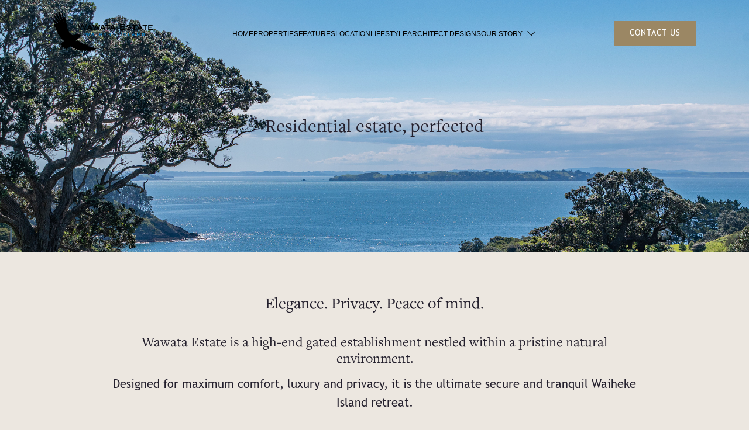

--- FILE ---
content_type: text/html; charset=UTF-8
request_url: https://wawataestate.co.nz/features/
body_size: 14202
content:
  <!doctype html>
<!--[if lt IE 7]> <html class="ie6 oldie" lang="en"> <![endif]-->
<!--[if IE 7]>    <html class="ie7 oldie" lang="en"> <![endif]-->
<!--[if IE 8]>    <html class="ie8 oldie" lang="en"> <![endif]-->
<!--[if gt IE 8]><!-->
<html lang="en"> <!--<![endif]-->

<head>
	<meta name="facebook-domain-verification" content="8z68md7zkpfhh14x4wi0iqqpnjqk99" />
	<!-- Google Tag Manager -->
	<script>
		(function(w, d, s, l, i) {
			w[l] = w[l] || [];
			w[l].push({
				'gtm.start': new Date().getTime(),
				event: 'gtm.js'
			});
			var f = d.getElementsByTagName(s)[0],
				j = d.createElement(s),
				dl = l != 'dataLayer' ? '&l=' + l : '';
			j.async = true;
			j.src =
				'https://www.googletagmanager.com/gtm.js?id=' + i + dl;
			f.parentNode.insertBefore(j, f);
		})(window, document, 'script', 'dataLayer', 'GTM-PLQ8H74');
	</script>
	<!-- End Google Tag Manager -->

	<meta http-equiv="X-UA-Compatible" content="IE=edge" />
	<meta http-equiv="content-type" content="text/html;charset=utf-8" />
	<meta name="title" content="Wawata Estate | Exclusive Waiheke Island Sections For Sale" />
	<meta name="viewport" content="width=device-width">

		<meta name="image" property="og:image" content="https://wawataestate.co.nz/wp-content/uploads/2020/04/WAWATAAPR20_HERO-IMAGE_1000x425.jpg?linkedin=0">


	
	<link rel="apple-touch-icon-precomposed" sizes="57x57" href="https://wawataestate.co.nz/wp-content/themes/wawata-template/assets/img/apple-touch-icon-57x57.png" />
	<link rel="apple-touch-icon" sizes="57x57" href="https://wawataestate.co.nz/wp-content/themes/wawata-template/assets/img/apple-icon-57x57.png">
	<link rel="apple-touch-icon" sizes="60x60" href="https://wawataestate.co.nz/wp-content/themes/wawata-template/assets/img/apple-icon-60x60.png">
	<link rel="apple-touch-icon" sizes="72x72" href="https://wawataestate.co.nz/wp-content/themes/wawata-template/assets/img/apple-icon-72x72.png">
	<link rel="apple-touch-icon" sizes="76x76" href="https://wawataestate.co.nz/wp-content/themes/wawata-template/assets/img/apple-icon-76x76.png">
	<link rel="apple-touch-icon" sizes="114x114" href="https://wawataestate.co.nz/wp-content/themes/wawata-template/assets/img/apple-icon-114x114.png">
	<link rel="apple-touch-icon" sizes="120x120" href="https://wawataestate.co.nz/wp-content/themes/wawata-template/assets/img/apple-icon-120x120.png">
	<link rel="apple-touch-icon" sizes="144x144" href="https://wawataestate.co.nz/wp-content/themes/wawata-template/assets/img/apple-icon-144x144.png">
	<link rel="apple-touch-icon" sizes="152x152" href="https://wawataestate.co.nz/wp-content/themes/wawata-template/assets/img/apple-icon-152x152.png">
	<link rel="apple-touch-icon" sizes="180x180" href="https://wawataestate.co.nz/wp-content/themes/wawata-template/assets/img/apple-icon-180x180.png">
	<link rel="icon" type="image/png" sizes="192x192" href="https://wawataestate.co.nz/wp-content/themes/wawata-template/assets/img/android-icon-192x192.png">
	<link rel="icon" type="image/png" sizes="32x32" href="https://wawataestate.co.nz/wp-content/themes/wawata-template/assets/img/favicon-32x32.png">
	<link rel="icon" type="image/png" sizes="96x96" href="https://wawataestate.co.nz/wp-content/themes/wawata-template/assets/img/favicon-96x96.png">
	<link rel="icon" type="image/png" sizes="16x16" href="https://wawataestate.co.nz/wp-content/themes/wawata-template/assets/img/favicon-16x16.png">
	<meta name="msapplication-TileColor" content="#ffffff">
	<meta name="msapplication-TileImage" content="https://wawataestate.co.nz/wp-content/themes/wawata-template/assets/img/ms-icon-144x144.png">
	<meta name="theme-color" content="#ffffff">
	<link rel="shortcut icon" href="https://wawataestate.co.nz/wp-content/themes/wawata-template/assets/img/favicon.ico" type="image/x-icon">
	<link rel="icon" href="https://wawataestate.co.nz/wp-content/themes/wawata-template/assets/img/favicon.ico" type="image/x-icon">


	<link rel="stylesheet" type="text/css" href="//cdn.jsdelivr.net/npm/slick-carousel@1.8.1/slick/slick.css" />
	<link rel="stylesheet" href="https://wawataestate.co.nz/wp-content/themes/wawata-template/assets/css/wawata.css?v=3.7" type="text/css" media="screen" charset="utf-8" />
	<link rel="stylesheet" href="https://wawataestate.co.nz/wp-content/themes/wawata-template/assets/css/wawata-v2.css?v=3.7.2" type="text/css" media="screen" charset="utf-8" />
	<link rel="stylesheet" href="https://wawataestate.co.nz/wp-content/themes/wawata-template/assets/css/img-updates.css?v=3.34" type="text/css" media="screen" charset="utf-8" />


	<meta name='robots' content='index, follow, max-image-preview:large, max-snippet:-1, max-video-preview:-1' />

	<!-- This site is optimized with the Yoast SEO plugin v26.5 - https://yoast.com/wordpress/plugins/seo/ -->
	<title>Wawata Estate | Exclusive Waiheke Island Sections For Sale</title>
	<meta name="description" content="Wawata Estate is an ultra high-end gated establishment nestled within a pristine natural environment. Designed for maximum comfort, luxury and privacy, it is the ultimate secure and tranquil island retreat." />
	<link rel="canonical" href="https://wawataestate.co.nz/features/" />
	<meta property="og:locale" content="en_US" />
	<meta property="og:type" content="article" />
	<meta property="og:title" content="Wawata Estate | Exclusive Waiheke Island Sections For Sale" />
	<meta property="og:description" content="Wawata Estate is an ultra high-end gated establishment nestled within a pristine natural environment. Designed for maximum comfort, luxury and privacy, it is the ultimate secure and tranquil island retreat." />
	<meta property="og:url" content="https://wawataestate.co.nz/features/" />
	<meta property="og:site_name" content="Wawata Estate" />
	<meta property="article:publisher" content="https://www.facebook.com/Wawata-Estate-108929357417658/" />
	<meta property="article:modified_time" content="2024-02-16T05:23:54+00:00" />
	<meta property="og:image" content="https://wawataestate.co.nz/wp-content/uploads/2020/04/WAWATAAPR20_HERO-IMAGE_1000x425.jpg" />
	<meta property="og:image:width" content="1000" />
	<meta property="og:image:height" content="425" />
	<meta property="og:image:type" content="image/jpeg" />
	<meta name="twitter:card" content="summary_large_image" />
	<script type="application/ld+json" class="yoast-schema-graph">{"@context":"https://schema.org","@graph":[{"@type":"WebPage","@id":"https://wawataestate.co.nz/features/","url":"https://wawataestate.co.nz/features/","name":"Wawata Estate | Exclusive Waiheke Island Sections For Sale","isPartOf":{"@id":"https://wawataestate.co.nz/#website"},"datePublished":"2020-04-02T03:51:10+00:00","dateModified":"2024-02-16T05:23:54+00:00","description":"Wawata Estate is an ultra high-end gated establishment nestled within a pristine natural environment. Designed for maximum comfort, luxury and privacy, it is the ultimate secure and tranquil island retreat.","breadcrumb":{"@id":"https://wawataestate.co.nz/features/#breadcrumb"},"inLanguage":"en-US","potentialAction":[{"@type":"ReadAction","target":["https://wawataestate.co.nz/features/"]}]},{"@type":"BreadcrumbList","@id":"https://wawataestate.co.nz/features/#breadcrumb","itemListElement":[{"@type":"ListItem","position":1,"name":"Home","item":"https://wawataestate.co.nz/"},{"@type":"ListItem","position":2,"name":"Features"}]},{"@type":"WebSite","@id":"https://wawataestate.co.nz/#website","url":"https://wawataestate.co.nz/","name":"Wawata Estate","description":"Exclusive Waiheke Island Sections For Sale","publisher":{"@id":"https://wawataestate.co.nz/#organization"},"potentialAction":[{"@type":"SearchAction","target":{"@type":"EntryPoint","urlTemplate":"https://wawataestate.co.nz/?s={search_term_string}"},"query-input":{"@type":"PropertyValueSpecification","valueRequired":true,"valueName":"search_term_string"}}],"inLanguage":"en-US"},{"@type":"Organization","@id":"https://wawataestate.co.nz/#organization","name":"Wawata Estate","url":"https://wawataestate.co.nz/","logo":{"@type":"ImageObject","inLanguage":"en-US","@id":"https://wawataestate.co.nz/#/schema/logo/image/","url":"https://wawataestate.co.nz/wp-content/uploads/2020/04/WAWATA-FAVICON.png","contentUrl":"https://wawataestate.co.nz/wp-content/uploads/2020/04/WAWATA-FAVICON.png","width":196,"height":196,"caption":"Wawata Estate"},"image":{"@id":"https://wawataestate.co.nz/#/schema/logo/image/"},"sameAs":["https://www.facebook.com/Wawata-Estate-108929357417658/"]}]}</script>
	<!-- / Yoast SEO plugin. -->


<link rel="alternate" title="oEmbed (JSON)" type="application/json+oembed" href="https://wawataestate.co.nz/wp-json/oembed/1.0/embed?url=https%3A%2F%2Fwawataestate.co.nz%2Ffeatures%2F" />
<link rel="alternate" title="oEmbed (XML)" type="text/xml+oembed" href="https://wawataestate.co.nz/wp-json/oembed/1.0/embed?url=https%3A%2F%2Fwawataestate.co.nz%2Ffeatures%2F&#038;format=xml" />
<style id='wp-img-auto-sizes-contain-inline-css' type='text/css'>
img:is([sizes=auto i],[sizes^="auto," i]){contain-intrinsic-size:3000px 1500px}
/*# sourceURL=wp-img-auto-sizes-contain-inline-css */
</style>
<link rel='stylesheet' id='theme-style-css' href='https://wawataestate.co.nz/wp-content/themes/wawata-template/assets/css/lot-images-latest-3.css?ver=1.4.1' type='text/css' media='all' />
<style id='wp-emoji-styles-inline-css' type='text/css'>

	img.wp-smiley, img.emoji {
		display: inline !important;
		border: none !important;
		box-shadow: none !important;
		height: 1em !important;
		width: 1em !important;
		margin: 0 0.07em !important;
		vertical-align: -0.1em !important;
		background: none !important;
		padding: 0 !important;
	}
/*# sourceURL=wp-emoji-styles-inline-css */
</style>
<style id='classic-theme-styles-inline-css' type='text/css'>
/*! This file is auto-generated */
.wp-block-button__link{color:#fff;background-color:#32373c;border-radius:9999px;box-shadow:none;text-decoration:none;padding:calc(.667em + 2px) calc(1.333em + 2px);font-size:1.125em}.wp-block-file__button{background:#32373c;color:#fff;text-decoration:none}
/*# sourceURL=/wp-includes/css/classic-themes.min.css */
</style>
<link rel="https://api.w.org/" href="https://wawataestate.co.nz/wp-json/" /><link rel="alternate" title="JSON" type="application/json" href="https://wawataestate.co.nz/wp-json/wp/v2/pages/18" /><link rel="EditURI" type="application/rsd+xml" title="RSD" href="https://wawataestate.co.nz/xmlrpc.php?rsd" />
<meta name="generator" content="WordPress 6.9" />
<link rel='shortlink' href='https://wawataestate.co.nz/?p=18' />
		<style type="text/css" id="wp-custom-css">
			span.wpcf7-not-valid-tip {
	display: block;
	float: both;
	margin-top: 0px!important;
}
#contact.main-form form .opt-in .wpcf7-list-item-label {
	margin-bottom: 10px;
}
.wpcf7-response-output {
	color: red!important;
}		</style>
		
	<script type="application/javascript">
		(function(w, d, t, r, u) {
			w[u] = w[u] || [];
			w[u].push({
				'projectId': '10000',
				'properties': {
					'pixelId': '10171212',
					'userEmail': '<email_address>'
				}
			});
			var s = d.createElement(t);
			s.src = r;
			s.async = true;
			s.onload = s.onreadystatechange = function() {
				var y, rs = this.readyState,
					c = w[u];
				if (rs && rs != "complete" && rs != "loaded") {
					return
				}
				try {
					y = YAHOO.ywa.I13N.fireBeacon;
					w[u] = [];
					w[u].push = function(p) {
						y([p])
					};
					y(c)
				} catch (e) {}
			};
			var scr = d.getElementsByTagName(t)[0],
				par = scr.parentNode;
			par.insertBefore(s, scr)
		})(window, document, "script", "https://s.yimg.com/wi/ytc.js", "dotq");
	</script>

</head>

<body class=" light">
	<!-- Google Tag Manager (noscript) -->
	<noscript><iframe src="https://www.googletagmanager.com/ns.html?id=GTM-PLQ8H74" height="0" width="0" style="display:none;visibility:hidden"></iframe></noscript>
	<!-- End Google Tag Manager (noscript) -->  <header id="main-header">
	<div class="content-area">
		<nav id="main-nav" role="navigation">

			<div class="mobile-menu-btn">
				<span></span>
			</div>


			<div id="mobile-menu">
				<ul>
					<ul>
						<li>
							<a href="/">Home</a>
						</li>
						<li>
							<a href="/Properties">Properties</a>
						</li>
						<li>
							<a href="/Features"> Features</a>
						</li>
						<li>
							<a href="/location">Location</a>
						</li>
						<li>
							<a href="/Lifestyle">Lifestyle</a>
						</li>
						<li>
							<a href="/build/">Architect Designs</a>
						</li>
						<li class="has-carret mobile-dropdown">
							<a href="/our-story">Our Story</a>
							<ul class="sub-menu">
								<li>
									<a href="/testimonials/">Testimonials</a>
								</li>
								<li>
									<a href="/media">Media</a>
								</li>

							</ul>
							<svg version="1.1" class="arrow-down mobile-dropdown-btn " xmlns="http://www.w3.org/2000/svg" xmlns:xlink="http://www.w3.org/1999/xlink" x="0px" y="0px" viewBox="0 0 126.9 72.9" style="enable-background:new 0 0 126.9 72.9;" xml:space="preserve">
								<polygon class="gt0" points="63.4,68.1 4.4,9.1 8.7,4.8 63.4,59.6 118.2,4.8 122.4,9.1 "></polygon>
							</svg>
						</li>


					</ul>

				</ul>
			</div>

			<div class="header-logo">
				<a href="/" aria-label="Home page link">

					<svg id="l-svg-icon" xmlns="http://www.w3.org/2000/svg" viewBox="0 0 1181 474" fill="none">
						<g id="Group">
							<g id="logo-fill">
								<g id="Group_2">
									<g id="Group_3">
										<path id="Vector" class="logo-fill" d="M402.205 152.7L399.305 153.5L376.205 217.1L379.105 217.9V218.9H361.805V217.9L364.705 217.1L345.805 165.6L326.505 217.1L329.405 217.9V218.9H311.905V217.9L314.805 217.1L292.305 156.4C292.005 155.9 291.705 155.3 291.405 154.6C291.105 154 290.705 153.5 290.205 153.3L287.905 152.7V151.7H305.905V152.7L302.805 153.5V156.6L320.905 205.9L340.005 153.5L337.105 152.7V151.7H354.705V152.7L351.605 153.5L370.705 203.6L388.505 156.1V153.5L385.605 152.7V151.7H402.205V152.7Z" fill="black" />
									</g>
									<path id="Vector_2" class="logo-fill" d="M444.605 197L432.705 172.4L421.705 197H444.605ZM467.205 219H451.805V218.2L454.205 217.6V215.8L448.705 204.5H418.005L413.005 215.9L412.905 217.8L415.005 218.3V219.1H400.905V218.3L403.205 217.7L427.505 164.3L425.105 163.5V162.6H441.105V163.5L438.505 164.3L463.305 215.6L465.105 217.7L467.205 218.3V219Z" fill="black" />
									<g id="Group_4">
										<path id="Vector_3" class="logo-fill" d="M559.705 163.3L557.305 164.1L537.705 217.5L540.305 218.1V218.9H525.705V218.1L528.105 217.5L512.105 174.3L496.105 217.5L498.505 218.1V218.9H483.805V218.1L486.205 217.5L467.305 166.5C467.005 165.8 466.805 165.3 466.705 165C466.305 164.3 465.905 164 465.605 163.8L463.805 163.1V162.3H478.805V163.1L476.205 163.9V166.5L491.405 207.9L507.405 163.9L505.005 163.1V162.3H519.905V163.1L517.405 163.9L533.405 205.9L548.305 166V163.8L545.905 163V162.2H559.805V163.3H559.705Z" fill="black" />
									</g>
									<path class="logo-fill" id="Vector_4" d="M598.705 197L586.805 172.4L575.805 197H598.705ZM621.405 219H606.005V218.2L608.405 217.6V215.8L602.905 204.5H572.205L567.205 215.9L567.105 217.8L569.205 218.3V219.1H555.205V218.3L557.505 217.7L581.805 164.3L579.405 163.5V162.6H595.405V163.5L592.805 164.3L617.605 215.6L619.405 217.7L621.505 218.3V219H621.405Z" fill="black" />
									<path class="logo-fill" id="Vector_5" d="M674.405 172H673.605L673.005 169.9H651.005V217.5L653.405 218.2V219H639.705V218.2L642.105 217.5V169.9H619.805L619.105 172H618.305V160.7H619.105L619.805 162.4H673.005L673.605 160.7H674.405V172Z" fill="black" />
									<path class="logo-fill" id="Vector_6" d="M714.905 197L703.005 172.4L692.005 197H714.905ZM737.505 219H722.205V218.2L724.605 217.6V215.8L719.105 204.5H688.405L683.405 215.9L683.305 217.8L685.405 218.3V219.1H671.305V218.3L673.605 217.7L697.905 164.3L695.505 163.5V162.6H711.505V163.5L708.905 164.3L733.705 215.6L735.505 217.7L737.605 218.3V219H737.505Z" fill="black" />
									<path class="logo-fill" id="Vector_7" d="M856.505 221.2H855.505L854.705 218.8H792.405V217.8L795.305 217V153.5L792.405 152.7V151.7H851.605L852.405 149.3H853.405V162.7H852.405L851.605 160.3H806.205V179.6H837.705L838.505 177.2H839.505V191.6H838.505L837.705 189.1H806.205V210.2H854.705L855.505 207.8H856.505V221.2Z" fill="black" />
									<g id="Group_5">
										<path class="logo-fill" id="Vector_8" d="M923.605 201C923.605 206.7 920.505 211.4 914.205 214.9C908.905 217.9 903.105 219.4 896.705 219.4C891.805 219.4 887.005 218.8 882.105 217.6C877.205 216.4 872.905 214.7 869.105 212.6L867.505 214.2L866.705 213.9L872.505 201.6L873.105 201.9L872.905 204.5C876.505 206.8 880.405 208.7 884.605 210.2C888.805 211.7 892.905 212.4 896.805 212.4C901.005 212.4 904.805 211.6 908.205 210C912.505 208 914.605 205.2 914.605 201.8C914.605 199.1 913.005 197.1 909.705 195.7C907.105 194.6 903.605 193.9 899.505 193.6C895.305 193.3 890.205 193.2 884.105 193.2C880.305 193.2 876.705 192 873.505 189.6C870.005 187 868.205 183.8 868.205 180.1C868.205 175.4 870.605 171.1 875.405 167.3C880.205 163.5 885.905 161.6 892.605 161.6C897.605 161.6 902.305 162 906.705 162.8C908.905 163.2 913.005 164.2 918.805 165.8L920.305 164.5H920.805L915.005 177.1L914.705 176.8V174.8C912.905 172.7 910.405 171.2 907.105 170.4C903.805 169.6 900.105 169.1 896.005 169.1C891.905 169.1 888.005 169.8 884.405 171.2C879.905 173 877.605 175.4 877.605 178.3C877.605 182.3 881.105 184.7 888.005 185.5C893.905 185.9 899.905 186.2 905.905 186.6C910.705 187.3 914.605 188.7 917.705 190.7C921.705 193.3 923.605 196.8 923.605 201Z" fill="black" />
									</g>
									<path class="logo-fill" id="Vector_9" d="M988.505 172H987.705L987.005 169.9H965.005V217.5L967.405 218.2V219H953.705V218.2L956.105 217.5V169.9H933.805L933.105 172H932.305V160.7H933.105L933.805 162.4H987.005L987.705 160.7H988.505V172Z" fill="black" />
									<path class="logo-fill" id="Vector_10" d="M1039.21 197L1027.31 172.4L1016.31 197H1039.21ZM1061.9 219H1046.51V218.2L1048.9 217.6V215.8L1043.4 204.5H1012.71L1007.71 215.9L1007.61 217.8L1009.71 218.3V219.1H995.605V218.3L997.905 217.7L1022.21 164.3L1019.81 163.5V162.6H1035.81V163.5L1033.21 164.3L1058.01 215.6L1059.81 217.7L1061.9 218.3V219Z" fill="black" />
									<path class="logo-fill" id="Vector_11" d="M1117.81 172H1117.01L1116.31 169.9H1094.31V217.5L1096.71 218.2V219H1083.01V218.2L1085.4 217.5V169.9H1063.11L1062.4 172H1061.61V160.7H1062.4L1063.11 162.4H1116.31L1117.01 160.7H1117.81V172Z" fill="black" />
									<path class="logo-fill" id="Vector_12" d="M1177.01 160.7L1176.31 162.4H1126.71V163.2L1129.11 164.1V217.5L1126.71 218.2V219H1178.91L1179.61 220.9H1180.41V209.8H1179.61L1178.91 211.7H1138.21V194.1H1164.71L1165.31 196.2H1166.11V184H1165.31L1164.71 186.1H1138.21V169.7H1176.31L1177.01 172H1177.81V160.7H1177.01Z" fill="black" />
									<path class="logo-fill" id="Vector_13" d="M444.605 197L432.705 172.4L421.705 197H444.605ZM467.205 219H451.805V218.2L454.205 217.6V215.8L448.705 204.5H418.005L413.005 215.9L412.905 217.8L415.005 218.3V219.1H400.905V218.3L403.205 217.7L427.505 164.3L425.105 163.5V162.6H441.105V163.5L438.505 164.3L463.305 215.6L465.105 217.7L467.205 218.3V219Z" fill="black" />
									<g id="Group_6">
										<path class="logo-fill" id="Vector_14" d="M559.705 163.3L557.305 164.1L537.705 217.5L540.305 218.1V218.9H525.705V218.1L528.105 217.5L512.105 174.3L496.105 217.5L498.505 218.1V218.9H483.805V218.1L486.205 217.5L467.305 166.5C467.005 165.8 466.805 165.3 466.705 165C466.305 164.3 465.905 164 465.605 163.8L463.805 163.1V162.3H478.805V163.1L476.205 163.9V166.5L491.405 207.9L507.405 163.9L505.005 163.1V162.3H519.905V163.1L517.405 163.9L533.405 205.9L548.305 166V163.8L545.905 163V162.2H559.805V163.3H559.705Z" fill="black" />
									</g>
									<path class="logo-fill" id="Vector_15" d="M598.705 197L586.805 172.4L575.805 197H598.705ZM621.405 219H606.005V218.2L608.405 217.6V215.8L602.905 204.5H572.205L567.205 215.9L567.105 217.8L569.205 218.3V219.1H555.205V218.3L557.505 217.7L581.805 164.3L579.405 163.5V162.6H595.405V163.5L592.805 164.3L617.605 215.6L619.405 217.7L621.505 218.3V219H621.405Z" fill="black" />
									<path class="logo-fill" id="Vector_16" d="M674.405 172H673.605L673.005 169.9H651.005V217.5L653.405 218.2V219H639.705V218.2L642.105 217.5V169.9H619.805L619.105 172H618.305V160.7H619.105L619.805 162.4H673.005L673.605 160.7H674.405V172Z" fill="black" />
									<path class="logo-fill" id="Vector_17" d="M714.905 197L703.005 172.4L692.005 197H714.905ZM737.505 219H722.205V218.2L724.605 217.6V215.8L719.105 204.5H688.405L683.405 215.9L683.305 217.8L685.405 218.3V219.1H671.305V218.3L673.605 217.7L697.905 164.3L695.505 163.5V162.6H711.505V163.5L708.905 164.3L733.705 215.6L735.505 217.7L737.605 218.3V219H737.505Z" fill="black" />
									<path class="logo-fill" id="Vector_18" d="M856.505 221.2H855.505L854.705 218.8H792.405V217.8L795.305 217V153.5L792.405 152.7V151.7H851.605L852.405 149.3H853.405V162.7H852.405L851.605 160.3H806.205V179.6H837.705L838.505 177.2H839.505V191.6H838.505L837.705 189.1H806.205V210.2H854.705L855.505 207.8H856.505V221.2Z" fill="black" />
									<g id="Group_7">
										<path class="logo-fill" id="Vector_19" d="M923.605 201C923.605 206.7 920.505 211.4 914.205 214.9C908.905 217.9 903.105 219.4 896.705 219.4C891.805 219.4 887.005 218.8 882.105 217.6C877.205 216.4 872.905 214.7 869.105 212.6L867.505 214.2L866.705 213.9L872.505 201.6L873.105 201.9L872.905 204.5C876.505 206.8 880.405 208.7 884.605 210.2C888.805 211.7 892.905 212.4 896.805 212.4C901.005 212.4 904.805 211.6 908.205 210C912.505 208 914.605 205.2 914.605 201.8C914.605 199.1 913.005 197.1 909.705 195.7C907.105 194.6 903.605 193.9 899.505 193.6C895.305 193.3 890.205 193.2 884.105 193.2C880.305 193.2 876.705 192 873.505 189.6C870.005 187 868.205 183.8 868.205 180.1C868.205 175.4 870.605 171.1 875.405 167.3C880.205 163.5 885.905 161.6 892.605 161.6C897.605 161.6 902.305 162 906.705 162.8C908.905 163.2 913.005 164.2 918.805 165.8L920.305 164.5H920.805L915.005 177.1L914.705 176.8V174.8C912.905 172.7 910.405 171.2 907.105 170.4C903.805 169.6 900.105 169.1 896.005 169.1C891.905 169.1 888.005 169.8 884.405 171.2C879.905 173 877.605 175.4 877.605 178.3C877.605 182.3 881.105 184.7 888.005 185.5C893.905 185.9 899.905 186.2 905.905 186.6C910.705 187.3 914.605 188.7 917.705 190.7C921.705 193.3 923.605 196.8 923.605 201Z" fill="black" />
									</g>
									<path class="logo-fill" id="Vector_20" d="M988.505 172H987.705L987.005 169.9H965.005V217.5L967.405 218.2V219H953.705V218.2L956.105 217.5V169.9H933.805L933.105 172H932.305V160.7H933.105L933.805 162.4H987.005L987.705 160.7H988.505V172Z" fill="black" />
									<path class="logo-fill" id="Vector_21" d="M1039.21 197L1027.31 172.4L1016.31 197H1039.21ZM1061.9 219H1046.51V218.2L1048.9 217.6V215.8L1043.4 204.5H1012.71L1007.71 215.9L1007.61 217.8L1009.71 218.3V219.1H995.605V218.3L997.905 217.7L1022.21 164.3L1019.81 163.5V162.6H1035.81V163.5L1033.21 164.3L1058.01 215.6L1059.81 217.7L1061.9 218.3V219Z" fill="black" />
									<path class="logo-fill" id="Vector_22" d="M1117.81 172H1117.01L1116.31 169.9H1094.31V217.5L1096.71 218.2V219H1083.01V218.2L1085.4 217.5V169.9H1063.11L1062.4 172H1061.61V160.7H1062.4L1063.11 162.4H1116.31L1117.01 160.7H1117.81V172Z" fill="black" />
									<path class="logo-fill" id="Vector_23" d="M1177.01 160.7L1176.31 162.4H1126.71V163.2L1129.11 164.1V217.5L1126.71 218.2V219H1178.91L1179.61 220.9H1180.41V209.8H1179.61L1178.91 211.7H1138.21V194.1H1164.71L1165.31 196.2H1166.11V184H1165.31L1164.71 186.1H1138.21V169.7H1176.31L1177.01 172H1177.81V160.7H1177.01Z" fill="black" />
								</g>
								<path class="logo-fill" id="Vector_24" d="M406.505 411.7C401.705 410.4 400.105 409.8 400.005 408.9L407.705 405.2C410.805 403.4 410.705 401.8 409.405 401.1C364.005 389.6 319.405 372.8 282.205 342.3C271.705 349.6 258.705 368.1 257.805 367.5C268.405 343.4 308.305 291.9 331.705 296.4C333.605 287.8 329.305 283.6 321.005 281.7C315.305 280.5 306.405 278.6 299.805 274.2C295.305 271.2 287.305 272.8 281.305 273.6C272.605 274.8 260.305 279.5 251.905 282C237.905 286.2 226.505 284 214.905 276C192.805 260.6 173.905 220.9 165.405 183.4C157.205 147 148.805 110.6 140.505 74.2C139.805 71.3 139.105 68.4 138.105 64.4C129.705 72 129.105 81.3 128.205 91L109.605 15.5C103.205 25.9 101.105 36.1 103.105 46.4C107.505 68.7 113.205 90.8 118.405 112.9C119.005 115.2 119.705 117.5 118.905 120.3C104.205 80.6 89.505 40.8 74.405 0C64.905 12.7 62.705 26.5 66.705 40.6C71.605 57.4 78.1051 73.8 84.5051 90.1C88.7051 100.7 94.005 111 98.105 121.7C74.805 88.7 56.205 53 37.405 16.1C34.305 28.8 34.9051 40.5 40.0051 51.6C50.7051 74.9 62.205 97.9 73.405 121C74.005 122.3 74.6051 123.7 75.5051 125.8C56.1051 100.3 37.205 75.6 17.505 49.8C13.205 63 16.305 73.9 20.705 84.4C28.805 103.7 42.0051 119.7 55.3051 135.6C56.8051 137.4 58.3051 139.3 58.8051 142.2C39.5051 127.4 20.205 112.7 0.405043 97.6C-1.89496 114.3 5.20504 126.4 31.905 152.7C27.505 152 23.505 150.8 19.505 150.7C8.30505 150.4 2.20505 158.4 7.00505 168.8C11.105 177.7 17.705 185.7 23.505 193.8C25.805 197 29.105 199.5 30.005 202.3C29.405 205.2 27.305 209 28.505 211C34.605 221.9 41.405 232.5 48.205 243C49.505 245.1 51.405 246.8 53.705 249.6C44.105 251.8 46.8051 258 50.5051 262.5C58.2051 271.9 67.005 280.6 75.405 289.7C69.805 292.6 71.8051 296.5 76.5051 300.3C80.9051 304.7 85.605 309.1 90.205 313.4C91.305 314.5 93.105 315.3 95.205 316.6C85.605 318.6 87.705 321.8 91.105 324.1C97.305 328.3 104.405 332.1 111.305 336C111.905 336.5 112.405 337 113.005 337.5C107.705 339.6 109.805 341.7 114.505 343.4C118.405 344.8 122.805 345.4 127.005 346.5C131.405 347.6 133.205 347.1 133.605 350.9L136.005 353C119.105 366 104.705 368.5 85.405 372.7C84.005 373 91.905 380.9 100.905 380.8C95.505 383 89.9051 385.1 84.3051 387C82.9051 387.5 82.405 389.1 83.105 390.3C90.705 404.7 104.505 402.3 104.505 402.3C97.4051 409.9 95.705 418.9 103.105 420.8C109.405 422.4 114.805 423.8 121.805 423.8C124.605 423.8 127.705 422.7 129.405 423.6C130.305 425.5 123.205 436.5 136.405 445.3C136.405 445.3 137.905 440.1 146.805 430.9C140.205 437.8 146.805 444.6 146.805 444.6L153.205 436.5C150.205 447.9 160.605 450.4 161.505 449.6C161.505 449.6 161.005 434.1 202.005 413.6C205.505 411.9 203.705 421.9 213.705 421.5C217.305 421.4 217.305 422.3 221.805 417.1C223.105 421.4 229.805 427.8 232.505 431.4C240.405 441.9 243.905 444.4 251.205 434.7C263.705 454.8 267.205 456.4 277.905 446.6C286.505 458.6 300.905 465.4 305.405 451.9C309.605 455.7 313.605 460.4 318.505 463.5C324.305 467.1 328.305 464.9 330.505 460.5C335.905 462.8 341.405 465.9 347.205 467.5C354.105 469.5 359.105 466.5 361.405 459.3C369.505 465 376.905 472.5 387.105 468.2C389.405 467.2 390.205 462.6 391.805 459.4C408.105 469.7 426.805 474.5 446.705 473.3C449.905 473.1 452.805 471.2 455.905 470.1C456.005 469 456.005 468.9 456.105 467.8C449.305 464.3 442.505 460.7 435.705 457.2C436.005 456.3 436.405 455.5 436.705 454.6C450.705 458.6 464.605 459.4 478.405 456.3C492.105 453.2 505.805 449.9 516.405 438.2C472.205 430.3 448.305 421.8 406.505 411.7Z" fill="black" />
							</g>
							<g id="logo-fill-2">
								<path class="logo-fill-2" id="Vector_25" d="M389.605 259.3L397.505 278.8L405.805 259.3H411.005L419.305 278.9L427.205 259.3H433.405L420.405 291.3H418.205L408.205 267.9L398.205 291.3H396.205L383.205 259.3H389.605Z" fill="black" />
								<path class="logo-fill-2" id="Vector_26" d="M472.905 259.3L486.905 290.9H480.505L477.205 283.2H463.105L460.005 290.9H453.605L466.605 259.3H472.905ZM464.905 278.6H475.105L469.805 266.1L464.905 278.6Z" fill="black" />
								<path class="logo-fill-2" id="Vector_27" d="M520.505 259.3V290.9H514.405V259.3H520.505Z" fill="black" />
								<path class="logo-fill-2" id="Vector_28" d="M557.305 259.3V272.6H573.705V259.3H579.805V290.9H573.705V277.5H557.305V290.9H551.205V259.3H557.305Z" fill="black" />
								<path class="logo-fill-2" id="Vector_29" d="M630.905 259.3V264.1H616.605V272.4H630.305V277.2H616.605V286.2H631.205V291H610.405V259.4H630.905V259.3Z" fill="black" />
								<path class="logo-fill-2" id="Vector_30" d="M666.605 259.3V273.9H666.705L678.305 259.3H685.205L673.405 274.2L688.705 290.9H680.905L666.605 275.4V290.9H660.505V259.3H666.605Z" fill="black" />
								<path class="logo-fill-2" id="Vector_31" d="M736.105 259.3V264.1H721.805V272.4H735.505V277.2H721.805V286.2H736.405V291H715.605V259.4H736.105V259.3Z" fill="black" />
								<path class="logo-fill-2" id="Vector_32" d="M808.505 259.3V290.9H802.405V259.3H808.505Z" fill="black" />
								<path class="logo-fill-2" id="Vector_33" d="M848.505 258.9C851.605 258.9 854.505 259.7 857.405 261.2V266.6C854.105 264.6 851.205 263.6 848.705 263.6C847.205 263.6 846.005 263.9 845.105 264.5C844.205 265.1 843.805 265.9 843.805 266.9C843.805 268.1 844.605 269.2 846.205 270.2C846.705 270.5 848.405 271.3 851.405 272.7C854.005 273.9 855.905 275.3 857.005 276.8C858.105 278.3 858.705 280.1 858.705 282.2C858.705 284.9 857.705 287.1 855.805 288.8C853.905 290.5 851.305 291.3 848.205 291.3C846.205 291.3 844.405 291.1 843.005 290.6C841.605 290.1 839.905 289.4 838.105 288.3V282.3C841.505 285.1 844.705 286.5 847.605 286.5C849.105 286.5 850.305 286.2 851.205 285.5C852.105 284.9 852.605 284 852.605 282.9C852.605 281.4 851.805 280.2 850.205 279.3C848.905 278.6 847.205 277.7 845.105 276.7C842.605 275.6 840.805 274.2 839.505 272.7C838.305 271.2 837.705 269.4 837.705 267.4C837.705 264.7 838.705 262.6 840.705 261.1C842.605 259.7 845.205 258.9 848.505 258.9Z" fill="black" />
								<path class="logo-fill-2" id="Vector_34" d="M893.805 259.3V286.1H909.105V290.9H887.605V259.3H893.805Z" fill="black" />
								<path class="logo-fill-2" id="Vector_35" d="M953.005 259.3L967.005 290.9H960.605L957.305 283.2H943.205L940.105 290.9H933.705L946.705 259.3H953.005ZM945.005 278.6H955.205L949.905 266.1L945.005 278.6Z" fill="black" />
								<path class="logo-fill-2" id="Vector_36" d="M999.705 259.3L1018.51 281.4V259.3H1024.51V290.9H1019.21L1000.31 268.5V290.9H994.305V259.3H999.705Z" fill="black" />
								<path class="logo-fill-2" id="Vector_37" d="M1068.21 259.3C1071.51 259.3 1074.41 260 1077.01 261.3C1079.61 262.6 1081.61 264.5 1083.01 267C1084.41 269.4 1085.11 272.2 1085.11 275.2C1085.11 278.3 1084.41 281 1083.01 283.4C1081.61 285.8 1079.5 287.6 1076.9 289C1074.3 290.3 1071.3 291 1067.9 291H1055.01V259.4H1068.21V259.3ZM1067.61 286.2C1071.01 286.2 1073.71 285.2 1075.71 283.2C1077.71 281.2 1078.81 278.5 1078.81 275.2C1078.81 271.8 1077.81 269.1 1075.71 267.1C1073.61 265.1 1070.9 264.1 1067.4 264.1H1061.11V286.2H1067.61Z" fill="black" />
							</g>
						</g>
					</svg>

				</a>
			</div>

			<div id="main-menu">
				<ul>
					<li>
							<a href="/">Home</a>
						</li>
					<li>
						<a href="/Properties">Properties</a>
					</li>
					<li>
						<a href="/Features"> Features</a>
					</li>
					<li>
						<a href="/location">Location</a>
					</li>
					<li>
						<a href="/Lifestyle">Lifestyle</a>
					</li>
					<li>
						<a href="/build/">Architect Designs</a>
					</li>
					<li class="has-carret">
						<a href="/our-story">Our Story</a>
						<ul class="sub-menu">
							<li>
								<a href="/testimonials/">Testimonials</a>
							</li>
							<li>
								<a href="/media">Media</a>
							</li>

						</ul>
					</li>


				</ul>
			</div>

			<div class="btn-wrapper">
				<a href="/contact/" class="btn-gold">Contact Us</a>
			</div>

			<div class="phone-icon">

				<a href="tel:0800119668" aria-label="Link to trigger phone number call">
					<svg version="1.1" id="p_icon" xmlns="http://www.w3.org/2000/svg" xmlns:xlink="http://www.w3.org/1999/xlink" x="0px" y="0px" viewBox="0 0 529 495" style="enable-background:new 0 0 529 495;" xml:space="preserve">
						<g>
							<path class="phone-path" d="M9,131c4-24.5,16-45.2,30.6-64.7c15.2-20.4,33.2-38.2,52.6-54.6c8-6.7,18.9-6.3,26.3,1
								c29.8,29.9,56.6,62.4,81.6,96.4c4.9,6.7,3.4,16.4-3.4,21.9c-18.3,14.8-34.8,31.5-49.3,50.1c-5.9,7.6-6.2,13.9-0.7,21.9
								c44.9,64.3,98.8,118.6,169.8,154.2c15.5,7.7,19.2,8.1,30.2-4.9c11.3-13.5,21.3-28.1,31.2-42.7c11.9-17.3,18.8-19,36.4-7.6
								c31.7,20.6,63.4,41.1,95.2,61.5c5.1,3.2,9.4,6.7,11.6,12.4c0.4,1.5,0.5,3.1,0.5,4.7c0,1.4-0.1,2.8-0.5,4.3c-0.6,1-1,2.1-1.7,3
								c-26.2,38.1-57.8,70.4-98.7,93c-9.1,5-18.4,6.6-28.3,5.7c-5.3-0.5-10.6-1.2-15.8-2.4c-40.8-9.3-79.2-25.1-116.2-44.5
								c-74.5-39.2-137.3-92-186-161C45.8,238.3,24.4,194.1,9,147c-0.6-2.5-0.8-5.6-0.8-8.3C8.2,136,8.6,133.6,9,131z" />
						</g>
					</svg>
				</a>

			</div>


		</nav>
	</div>
</header>
  <div class="features-page">

    <div id="hero" class="feat black-block">

      <div class="hero-content">
        <h1 class="center">Residential estate, perfected</h1>
      </div>

    </div>

    <div id="intro" class="container white-block ">

      <div class="col-sm-10 col-sm-push-1">
        <div class="content-copy block scrollable table show center">
          <h2 class="center">Elegance. Privacy. Peace&nbsp;of&nbsp;mind.</h2>
          <h3 class="center">Wawata Estate is a high-end gated establishment nestled within a pristine natural environment.</h3>
          <p class="center lead">Designed for maximum comfort, luxury and privacy, it is the ultimate secure and tranquil Waiheke Island&nbsp;retreat.</p>
          <div class="arrow">
            <span id="go" class="noSelect" data-hash="#lot-description">
              <svg version="1.1" id="Layer_1" xmlns="http://www.w3.org/2000/svg" xmlns:xlink="http://www.w3.org/1999/xlink" x="0px" y="0px" viewBox="0 0 126.9 72.9" style="enable-background:new 0 0 126.9 72.9;" xml:space="preserve">
                <polygon fill="#111" points="63.4,68.1 4.4,9.1 8.7,4.8 63.4,59.6 118.2,4.8 122.4,9.1 " />
              </svg>
            </span>
          </div>

        </div>
      </div>

    </div>

    <div id="premium" class="container-fluid max white-block">

      <div class="col-sm-12">
        <div class="row mb0">


          <div class="col-sm-10 col-sm-push-1">
            <div class="content-copy scrollable">


              <h2 class=" center">Premium Touches</h2>
              <h3 class="center">Careful attention to detail and design is evident in each and every element throughout the estate.</h3>
              <p class="center">Owners enjoy harmonious landscaping and signage, a striking palm-lined entryway and beautifully maintained natural areas surrounding their home sites.</p>
              <p class="center">Underground, there are power and high capacity fibre optic internet connections, filtration drainage, an internal communications system and a backup water supply to each home. Aside from the convenience this represents a significant cost saving to the buyer.</p>
              <br><br>

            </div>
          </div>

          <div class="col-sm-12">
            <div class="content-copy block scrollable">


              <img class=" lazy" data-src="https://wawataestate.co.nz/wp-content/themes/wawata-template/assets/img/feat-ban.jpg" alt="post image">

            </div>
          </div>

          <div class="col-sm-10 col-sm-push-1">
            <div class="content-copy scrollable">

              <h2 class="center ">Simplicity</h2>
              <h3 class="center">At Wawata Estate, we set out to give you all the joys of a country lifestyle without the burden.</h3>

              <br><br>

            </div>
          </div>


          <div class="col-sm-12">
            <div class="content-copy block scrollable">

              <img class=" lazy" data-src="https://wawataestate.co.nz/wp-content/themes/wawata-template/assets/img/feat-ban-2.jpg" alt="post image">

            </div>
          </div>


        </div>
      </div>

      <div class="col-sm-10 col-sm-push-1">

        <div class="row mb0">

          <div class="col-sm-12">
            <div class="content-copy block scrollable">
              <h2 class="center">Wawata Estate Features</h2>
              <h3 class="center">Discover what makes this Waiheke Island estate just so special.</h3>
              <p class="center lead">No expense was spared in making Wawata Estate the most convenient and premium place to build your Waiheke home. Explore the estate's unique features&nbsp;below.</p>

            </div>
          </div>

        </div>
        <div class="row mb0">

          <div class="col-sm-6">
            <div class="content-copy block scrollable">

              <img class=" lazy" data-src="https://wawataestate.co.nz/wp-content/themes/wawata-template/assets/img/feb2024/WawataEstate_Inline_Northfacing_1.jpg" alt="post image">
              <h3>North Facing / Stunning Views</h3>
              <p>Choose from the stunning 180 degree views of the Hauraki Gulf of the upper ridge Lots or the
                more intimate lower ridge Lots with close up bush and sea views. Beautiful large Pohutukawa feature
                providing amazing backdrops to your home.
              </p>

            </div>
          </div>


          <div class="col-sm-6">
            <div class="content-copy block scrollable">

              <img class=" lazy" data-src="https://wawataestate.co.nz/wp-content/themes/wawata-template/assets/img/automation-2.jpg" alt="post image">
              <h3>Automation</h3>
              <p>Wawata Estate is a private community positioned behind secure electronic gates. Each property will be fully connected and automated, giving residents control of exterior gates, road lighting, water and more from the comfort of their own homes.</p>

            </div>
          </div>

          <div class="col-sm-6">
            <div class="content-copy block scrollable">
              <img class=" lazy" data-src="https://wawataestate.co.nz/wp-content/themes/wawata-template/assets/img/mount-sea.jpg" alt="post image">
              <h3>Mountains to Sea</h3>
              <p>Combining multiple feats of sustainable engineering such as vegetated filter strips and underground rock fill channels, a holistic stormwater solution has been created aligned to ki uta ki tai (mountains to sea) and Maori cultural values of Wai-Maori (freshwater).</p>
            </div>
          </div>

          <div class="col-sm-6">
            <div class="content-copy block scrollable">
              <img class=" lazy" data-src="https://wawataestate.co.nz/wp-content/themes/wawata-template/assets/img/WAWATAFEB20_WEBSITEIMG-FEATURES_HEADER-06.jpg" alt="post image">
              <h3>Access</h3>
              <p>Roads are positioned to minimise visual impact, avoid archaeological sites and provide user-friendly access to house sites with the best views on Waiheke. Gabion baskets, bollard lighting and regularly spaced passing bays provide that extra level of safety.</p>
            </div>
          </div>


          <div class="col-sm-6">
            <div class="content-copy block scrollable">
              <img class=" lazy" data-src="https://wawataestate.co.nz/wp-content/themes/wawata-template/assets/img/WAWATAFEB20_WEBSITEIMG-FEATURES_HEADER-07.jpg" alt="post image">
              <h3>Water</h3>
              <p>Having a private water bore consented and installed in the development ensures residents will benefit from a year-round water supply to supplement private water supply tanks. Firefighting water is also within reach in roadside hydrants in the event of the unthinkable.</p>
            </div>
          </div>


          <div class="col-sm-6">
            <div class="content-copy block scrollable">
              <img class=" lazy" data-src="https://wawataestate.co.nz/wp-content/themes/wawata-template/assets/img/WAWATAFEB20_WEBSITEIMG-TEAM_HEADER-02.jpg" alt="post image">
              <h3>Regeneration</h3>
              <p>An incredible 300,000+ native trees have been planted to cover the hills and valleys within Wawata Estate, in time creating a peaceful sanctuary that invites wildlife and provides privacy and seclusion. The surrounding wetlands have also been restored to ensure thriving natural environments and beautiful outlooks and re-establish them as a haven for wildlife.</p>
            </div>
          </div>


          <div class="col-sm-6">
            <div class="content-copy block scrollable">
              <img class=" lazy" data-src="https://wawataestate.co.nz/wp-content/themes/wawata-template/assets/img/WAWATAFEB20_WEBSITEIMG-TEAM_HEADER-03.jpg" alt="post image">
              <h3>Native species</h3>
              <p>Care has been taken to enrich the environment for the original residents of Wawata Estate, including rare geckos and lizards, wetland birds like the spotless crake and grey heron; and bush birds such as the fantail, tui, silvereye, grey warbler and kahu - the star of the Wawata logo.</p>
            </div>
          </div>


          <div class="col-sm-6">
            <div class="content-copy block scrollable">
              <img class=" lazy" data-src="https://wawataestate.co.nz/wp-content/themes/wawata-template/assets/img/WAWATAFEB20_WEBSITEIMG-TEAM_HEADER-04.jpg" alt="post image">
              <h3>Archeological history</h3>
              <p>A thorough archeological assessment of the site was undertaken to ensure the historical, cultural, spiritual and traditional features of this land were not compromised in any way. The sites remain identified - a part of Waiheke’s history and a fascinating enhancement of the Wawata environment.</p>
            </div>
          </div>

        </div>

      </div>
    </div>


    <!-- ========================== -->

    <!-- ========================== -->
<style>
#contact .name {
  display: block;
  text-decoration: none;
  font-size: 24px;
text-transform: initial !important;
}
@media (max-width: 767px) {
  #contact .name {
    font-size: 26px;
  }
}
@media (max-width: 479px) {
  #contact .name {
    font-size: 18px;
  }
}
@media (min-width: 992px) {
  #contact .name {
    font-size: 32px;
  }
}

@media (min-width: 1200px) and (max-width: 1542px) {
	
	#contact .name, #contact a.phone, #contact a.email {
		font-size: 2vw !important;
	}
	
	#contact.main-form .content-copy.block {
		    padding: 70px 10px !important;
	}
	
}
	
</style>
<div id="contact" class="main-form container-fluid white-block">

  <div class="row mb0">
    <div class="col-sm-12 col-md-6 col-lg-7">
		<div class="row mb0">
			<div class="col-xs-12 col-sm-6 col-md-12 col-lg-6">
				
			  <div class="content-copy block scrollable table">
				<div class="table-cell valign-middle">

				  <div class="img-block">
					<img data-src="https://wawataestate.co.nz/wp-content/themes/wawata-template/assets/img/WAWATAMAR20_CONTACTMATT_HEADSHOT.png" class="lazy" alt="Matthew Smith">
					<img data-src="https://wawataestate.co.nz/wp-content/themes/wawata-template/assets/img/WAWATAMAR20_CONTACTMATT_RW-LOGO.jpg" class="lazy" alt="Raywhite Logo">
				  </div>
				
				  <span class="white name" style="font-family: 'FreightTextProBook', serif !important; font-weight: normal !important;">Matthew Smith</span>
				  <span class="licensed" style="margin-bottom: 20px;">Agent &amp; Owner, Ray White Waiheke</span>
					
				  <span class="white">Phone</span>
				  <a href="tel:0800119668" class="phone white">0800 119 668</a>
				  <span class="white">Email</span>
				  <a href="mailto:matthew.smith@raywhite.com" class="email white">matthew.smith@raywhite.com</a>
				  <span class="licensed">Ray White Waiheke. Waiheke Real Estate Limited Licensed REAA&nbsp;2008</span>
				</div>
			  </div>
				
			</div>
			<div class="col-xs-12 col-sm-6 col-md-12 col-lg-6">
		
		      <div class="content-copy block scrollable table">
				<div class="table-cell valign-middle">

				  <div class="img-block">
					<img data-src="https://wawataestate.co.nz/wp-content/uploads/2024/10/WAWATAMAR20_CONTACTROSS_HEADSHOT.png" class="lazy" alt="Ross Hawkins">
					<img data-src="https://wawataestate.co.nz/wp-content/themes/wawata-template/assets/img/NZSIR_Logo.jpg" class="lazy" alt="Sotheby's Logo">
				  </div>
					
				  <span class="white name" style="font-family: 'FreightTextProBook', serif !important; font-weight: normal !important;">Ross Hawkins</span>
				  <span class="licensed" style="margin-bottom: 20px;">Licensee Salesperson<br>
NZ Sotheby's International Realty</span>
					
				  <span class="white">Phone</span>
				  <a href="tel:+64274720577" class="phone white">+64 274 472 0577</a>
				  <span class="white">Email</span>
				  <a href="mailto:ross.hawkins@nzsir.com" class="email white">ross.hawkins@nzsir.com</a>
				  <span class="licensed">NZ Sotheby's International Realty - Remuera and Surrounds</span>
				</div>
			  </div>
				
			</div>
		</div>

    </div>
    <div class="col-sm-12 col-md-6 col-lg-5 contact-form pattern-back lazy" data-src="https://wawataestate.co.nz/wp-content/themes/wawata-template/assets/img/WAWATA-CONTACTBG.jpg">
      <div class="scrollable">
        <p class="white">To learn more about Wawata Estate and receive a copy of the electronic brochure, please enter your contact information here:</p>

        
<div class="wpcf7 no-js" id="wpcf7-f10-o1" lang="en-US" dir="ltr" data-wpcf7-id="10">
<div class="screen-reader-response"><p role="status" aria-live="polite" aria-atomic="true"></p> <ul></ul></div>
<form action="/features/#wpcf7-f10-o1" method="post" class="wpcf7-form init" aria-label="Contact form" novalidate="novalidate" data-status="init">
<fieldset class="hidden-fields-container"><input type="hidden" name="_wpcf7" value="10" /><input type="hidden" name="_wpcf7_version" value="6.1.4" /><input type="hidden" name="_wpcf7_locale" value="en_US" /><input type="hidden" name="_wpcf7_unit_tag" value="wpcf7-f10-o1" /><input type="hidden" name="_wpcf7_container_post" value="0" /><input type="hidden" name="_wpcf7_posted_data_hash" value="" /><input type="hidden" name="_wpcf7_recaptcha_response" value="" />
</fieldset>
<p><label>First Name*<br />
<span class="wpcf7-form-control-wrap" data-name="first-name"><input size="40" maxlength="400" class="wpcf7-form-control wpcf7-text wpcf7-validates-as-required" aria-required="true" aria-invalid="false" value="" type="text" name="first-name" /></span> </label>
</p>
<p><label>Last Name*<br />
<span class="wpcf7-form-control-wrap" data-name="last-name"><input size="40" maxlength="400" class="wpcf7-form-control wpcf7-text wpcf7-validates-as-required" aria-required="true" aria-invalid="false" value="" type="text" name="last-name" /></span> </label>
</p>
<p><label>Email*<br />
<span class="wpcf7-form-control-wrap" data-name="your-email"><input size="40" maxlength="400" class="wpcf7-form-control wpcf7-email wpcf7-validates-as-required wpcf7-text wpcf7-validates-as-email" aria-required="true" aria-invalid="false" value="" type="email" name="your-email" /></span> </label>
</p>
<p><label>Phone Number<br />
<span class="wpcf7-form-control-wrap" data-name="tel-1"><input size="40" maxlength="400" class="wpcf7-form-control wpcf7-tel wpcf7-text wpcf7-validates-as-tel" aria-invalid="false" value="" type="tel" name="tel-1" /></span> </label>
</p>
<p><label> Your message or enquiry (optional)<br />
<span class="wpcf7-form-control-wrap" data-name="your-message"><textarea cols="40" rows="10" maxlength="2000" class="wpcf7-form-control wpcf7-textarea" aria-invalid="false" name="your-message"></textarea></span> </label>
</p>
<p><span class="wpcf7-form-control-wrap" data-name="opt-in"><span class="wpcf7-form-control wpcf7-checkbox wpcf7-validates-as-required"><span class="wpcf7-list-item first last"><input type="checkbox" name="opt-in[]" value="* I authorise Wawata Estate Ltd to use my information for marketing purposes." /><span class="wpcf7-list-item-label">* I authorise Wawata Estate Ltd to use my information for marketing purposes.</span></span></span></span>
</p>
<p><input class="wpcf7-form-control wpcf7-submit has-spinner" type="submit" value="Send" />
</p><div class="wpcf7-response-output" aria-hidden="true"></div>
</form>
</div>

      </div>
    </div>

  </div>

</div>
<!-- ========================== -->
    <!-- ========================== -->

  </div>



  <footer id="footer">
	<div class="container">


		<div class="logo-foot">
			<a href="/"><img data-src="https://wawataestate.co.nz/wp-content/themes/wawata-template/assets/img/WAWATA_LOGO-WHT.svg" class="lazy" alt="Logo"></a>
		</div>

		<ul class="links">
			<li>
				<a href="/location">Location</a>
			</li>
			<li>
				<a href="/properties">Properties</a>
			</li>
			<li>
				<a href="/features">Features</a>
			</li>
			<li>
				<a href="/lifestyle">Lifestyle</a>
			</li>
			<li>
				<a href="/our-story">Our&nbsp;Story</a>
			</li>
			<li>
				<a href="/media">Media</a>
			</li>
			<li>
				<a href="/build/">Architects</a>
			</li>
			<li>
				<a href="/contact">Contact</a>
			</li>
		</ul>

		<div class="social">
			<div class="facebook-icon">
				<a href="https://www.facebook.com/Wawata-Estate-108929357417658/" target="_blank" rel="noopener">
					<img data-src="https://wawataestate.co.nz/wp-content/themes/wawata-template/assets/img/WAWATAFEB20_WEBSITE-FACEBOOK.svg" class="lazy" alt="Facebook Icon">
				</a>
			</div>
			<!-- 		<div class="insta-icon">
			<a href="#">
				<img src="https://wawataestate.co.nz/wp-content/themes/wawata-template/assets/img/WAWATAFEB20_WEBSITE-INSTAGRAM.svg" alt="Instagram Icon">
			</a>
		</div> -->
		</div>

		<span id="copyright">&copy; <script>
				document.getElementById('copyright').appendChild(document.createTextNode(new Date().getFullYear()))
			</script> WAWATA ESTATE | <a href="/privacy-policy">Privacy Policy</a></span>
	</div>
</footer>

<script type="speculationrules">
{"prefetch":[{"source":"document","where":{"and":[{"href_matches":"/*"},{"not":{"href_matches":["/wp-*.php","/wp-admin/*","/wp-content/uploads/*","/wp-content/*","/wp-content/plugins/*","/wp-content/themes/wawata-template/*","/*\\?(.+)"]}},{"not":{"selector_matches":"a[rel~=\"nofollow\"]"}},{"not":{"selector_matches":".no-prefetch, .no-prefetch a"}}]},"eagerness":"conservative"}]}
</script>
<script type="text/javascript" src="https://wawataestate.co.nz/wp-includes/js/dist/hooks.min.js?ver=dd5603f07f9220ed27f1" id="wp-hooks-js"></script>
<script type="text/javascript" src="https://wawataestate.co.nz/wp-includes/js/dist/i18n.min.js?ver=c26c3dc7bed366793375" id="wp-i18n-js"></script>
<script type="text/javascript" id="wp-i18n-js-after">
/* <![CDATA[ */
wp.i18n.setLocaleData( { 'text direction\u0004ltr': [ 'ltr' ] } );
//# sourceURL=wp-i18n-js-after
/* ]]> */
</script>
<script type="text/javascript" src="https://wawataestate.co.nz/wp-content/plugins/contact-form-7/includes/swv/js/index.js?ver=6.1.4" id="swv-js"></script>
<script type="text/javascript" id="contact-form-7-js-before">
/* <![CDATA[ */
var wpcf7 = {
    "api": {
        "root": "https:\/\/wawataestate.co.nz\/wp-json\/",
        "namespace": "contact-form-7\/v1"
    }
};
//# sourceURL=contact-form-7-js-before
/* ]]> */
</script>
<script type="text/javascript" src="https://wawataestate.co.nz/wp-content/plugins/contact-form-7/includes/js/index.js?ver=6.1.4" id="contact-form-7-js"></script>
<script type="text/javascript" src="https://www.google.com/recaptcha/api.js?render=6LdbAhEaAAAAAFWQrmuK2muiWgPZRNBeQHTPNGpe&amp;ver=3.0" id="google-recaptcha-js"></script>
<script type="text/javascript" src="https://wawataestate.co.nz/wp-includes/js/dist/vendor/wp-polyfill.min.js?ver=3.15.0" id="wp-polyfill-js"></script>
<script type="text/javascript" id="wpcf7-recaptcha-js-before">
/* <![CDATA[ */
var wpcf7_recaptcha = {
    "sitekey": "6LdbAhEaAAAAAFWQrmuK2muiWgPZRNBeQHTPNGpe",
    "actions": {
        "homepage": "homepage",
        "contactform": "contactform"
    }
};
//# sourceURL=wpcf7-recaptcha-js-before
/* ]]> */
</script>
<script type="text/javascript" src="https://wawataestate.co.nz/wp-content/plugins/contact-form-7/modules/recaptcha/index.js?ver=6.1.4" id="wpcf7-recaptcha-js"></script>
<script id="wp-emoji-settings" type="application/json">
{"baseUrl":"https://s.w.org/images/core/emoji/17.0.2/72x72/","ext":".png","svgUrl":"https://s.w.org/images/core/emoji/17.0.2/svg/","svgExt":".svg","source":{"concatemoji":"https://wawataestate.co.nz/wp-includes/js/wp-emoji-release.min.js?ver=6.9"}}
</script>
<script type="module">
/* <![CDATA[ */
/*! This file is auto-generated */
const a=JSON.parse(document.getElementById("wp-emoji-settings").textContent),o=(window._wpemojiSettings=a,"wpEmojiSettingsSupports"),s=["flag","emoji"];function i(e){try{var t={supportTests:e,timestamp:(new Date).valueOf()};sessionStorage.setItem(o,JSON.stringify(t))}catch(e){}}function c(e,t,n){e.clearRect(0,0,e.canvas.width,e.canvas.height),e.fillText(t,0,0);t=new Uint32Array(e.getImageData(0,0,e.canvas.width,e.canvas.height).data);e.clearRect(0,0,e.canvas.width,e.canvas.height),e.fillText(n,0,0);const a=new Uint32Array(e.getImageData(0,0,e.canvas.width,e.canvas.height).data);return t.every((e,t)=>e===a[t])}function p(e,t){e.clearRect(0,0,e.canvas.width,e.canvas.height),e.fillText(t,0,0);var n=e.getImageData(16,16,1,1);for(let e=0;e<n.data.length;e++)if(0!==n.data[e])return!1;return!0}function u(e,t,n,a){switch(t){case"flag":return n(e,"\ud83c\udff3\ufe0f\u200d\u26a7\ufe0f","\ud83c\udff3\ufe0f\u200b\u26a7\ufe0f")?!1:!n(e,"\ud83c\udde8\ud83c\uddf6","\ud83c\udde8\u200b\ud83c\uddf6")&&!n(e,"\ud83c\udff4\udb40\udc67\udb40\udc62\udb40\udc65\udb40\udc6e\udb40\udc67\udb40\udc7f","\ud83c\udff4\u200b\udb40\udc67\u200b\udb40\udc62\u200b\udb40\udc65\u200b\udb40\udc6e\u200b\udb40\udc67\u200b\udb40\udc7f");case"emoji":return!a(e,"\ud83e\u1fac8")}return!1}function f(e,t,n,a){let r;const o=(r="undefined"!=typeof WorkerGlobalScope&&self instanceof WorkerGlobalScope?new OffscreenCanvas(300,150):document.createElement("canvas")).getContext("2d",{willReadFrequently:!0}),s=(o.textBaseline="top",o.font="600 32px Arial",{});return e.forEach(e=>{s[e]=t(o,e,n,a)}),s}function r(e){var t=document.createElement("script");t.src=e,t.defer=!0,document.head.appendChild(t)}a.supports={everything:!0,everythingExceptFlag:!0},new Promise(t=>{let n=function(){try{var e=JSON.parse(sessionStorage.getItem(o));if("object"==typeof e&&"number"==typeof e.timestamp&&(new Date).valueOf()<e.timestamp+604800&&"object"==typeof e.supportTests)return e.supportTests}catch(e){}return null}();if(!n){if("undefined"!=typeof Worker&&"undefined"!=typeof OffscreenCanvas&&"undefined"!=typeof URL&&URL.createObjectURL&&"undefined"!=typeof Blob)try{var e="postMessage("+f.toString()+"("+[JSON.stringify(s),u.toString(),c.toString(),p.toString()].join(",")+"));",a=new Blob([e],{type:"text/javascript"});const r=new Worker(URL.createObjectURL(a),{name:"wpTestEmojiSupports"});return void(r.onmessage=e=>{i(n=e.data),r.terminate(),t(n)})}catch(e){}i(n=f(s,u,c,p))}t(n)}).then(e=>{for(const n in e)a.supports[n]=e[n],a.supports.everything=a.supports.everything&&a.supports[n],"flag"!==n&&(a.supports.everythingExceptFlag=a.supports.everythingExceptFlag&&a.supports[n]);var t;a.supports.everythingExceptFlag=a.supports.everythingExceptFlag&&!a.supports.flag,a.supports.everything||((t=a.source||{}).concatemoji?r(t.concatemoji):t.wpemoji&&t.twemoji&&(r(t.twemoji),r(t.wpemoji)))});
//# sourceURL=https://wawataestate.co.nz/wp-includes/js/wp-emoji-loader.min.js
/* ]]> */
</script>


<script src="https://wawataestate.co.nz/wp-content/themes/wawata-template/assets/js/jquery.min.js" type="text/javascript" charset="utf-8"></script>
<script src="https://wawataestate.co.nz/wp-content/themes/wawata-template/assets/js/player.min.js" type="text/javascript" charset="utf-8"></script>

<script src="https://wawataestate.co.nz/wp-content/themes/wawata-template/assets/js/lazyload.min.js" type="text/javascript" charset="utf-8"></script>
<script src="https://wawataestate.co.nz/wp-content/themes/wawata-template/assets/js/swiper.min.js" type="text/javascript" charset="utf-8"></script>
<script src="https://wawataestate.co.nz/wp-content/themes/wawata-template/assets/js/TweenMax.min.js" type="text/javascript" charset="utf-8"></script>
<script src="https://wawataestate.co.nz/wp-content/themes/wawata-template/assets/js/ScrollMagic.min.js" type="text/javascript" charset="utf-8"></script>
<script type="text/javascript" src="//cdn.jsdelivr.net/npm/slick-carousel@1.8.1/slick/slick.min.js"></script>

<script src="https://wawataestate.co.nz/wp-content/themes/wawata-template/assets/js/wawata.min.js?v=3.1" type="text/javascript" charset="utf-8"></script>
<script src="https://wawataestate.co.nz/wp-content/themes/wawata-template/assets/js/toggleHeader.js" type="text/javascript" charset="utf-8"></script>
<script src="https://wawataestate.co.nz/wp-content/themes/wawata-template/assets/js/qoutesSlider.js" type="text/javascript" charset="utf-8"></script>

<style>
	@import "//fonts.googleapis.com/css?family=EB+Garamond:500,500i,600,600i|Roboto:400,400i,700,700i&display=swap";
</style>

</body>

</html>

--- FILE ---
content_type: text/css
request_url: https://wawataestate.co.nz/wp-content/themes/wawata-template/assets/css/wawata.css?v=3.7
body_size: 25386
content:
@charset "UTF-8";
/*!Theme Name: WawataTheme URI: http://underscores.me/Author: Eduardo BruzziAuthor URI: http://krunch.coDescription: Wawata wpVersion: 1.0.0License: GNU General Public License v2 or laterLicense URI: LICENSEText Domain: WawataTags: custom-background, custom-logo, custom-menu, featured-images, threaded-comments, translation-readyThis theme, like WordPress, is licensed under the GPL.Use it to make something cool, have fun, and share what you've learned with others.Wawata is based on Underscores https://underscores.me/, (C) 2012-2017 Automattic, Inc.Underscores is distributed under the terms of the GNU GPL v2 or later.Normalizing styles have been helped along thanks to the fine work ofNicolas Gallagher and Jonathan Neal https://necolas.github.io/normalize.css/*/
/*--------------------------------------------------------------
>>> TABLE OF CONTENTS:
----------------------------------------------------------------
# Normalize
# Typography
# Elements
# Forms
# Navigation
	## Links
	## Menus
# Accessibility
# Alignments
# Clearings
# Widgets
# Content
	## Posts and pages
	## Comments
# Infinite scroll
# Media
	## Captions
	## Galleries
--------------------------------------------------------------*/
/* Animation */
/*--------------------------------------------------------------
# Normalize
--------------------------------------------------------------*/
/*! normalize.css v8.0.0 | MIT License | github.com/necolas/normalize.css */
/* Document
	 ========================================================================== */
/**
 * 1. Correct the line height in all browsers.
 * 2. Prevent adjustments of font size after orientation changes in iOS.
 */
html {
  line-height: 1.15;
  /* 1 */
  -webkit-text-size-adjust: 100%;
  /* 2 */
}

/* Sections
	 ========================================================================== */
/**
 * Remove the margin in all browsers.
 */
body {
  margin: 0;
}

/**
 * Correct the font size and margin on `h1` elements within `section` and
 * `article` contexts in Chrome, Firefox, and Safari.
 */
h1 {
  font-size: 2em;
  margin: 0.67em 0;
}

/* Grouping content
	 ========================================================================== */
/**
 * 1. Add the correct box sizing in Firefox.
 * 2. Show the overflow in Edge and IE.
 */
hr {
  box-sizing: content-box;
  /* 1 */
  height: 0;
  /* 1 */
  overflow: visible;
  /* 2 */
}

/**
 * 1. Correct the inheritance and scaling of font size in all browsers.
 * 2. Correct the odd `em` font sizing in all browsers.
 */
pre {
  font-family: monospace, monospace;
  /* 1 */
  font-size: 1em;
  /* 2 */
}

/* Text-level semantics
	 ========================================================================== */
/**
 * Remove the gray background on active links in IE 10.
 */
a {
  background-color: transparent;
}

/**
 * 1. Remove the bottom border in Chrome 57-
 * 2. Add the correct text decoration in Chrome, Edge, IE, Opera, and Safari.
 */
abbr[title] {
  border-bottom: none;
  /* 1 */
  text-decoration: underline;
  /* 2 */
  -webkit-text-decoration: underline dotted;
          text-decoration: underline dotted;
  /* 2 */
}

/**
 * Add the correct font weight in Chrome, Edge, and Safari.
 */
b,
strong {
  font-weight: bolder;
}

/**
 * 1. Correct the inheritance and scaling of font size in all browsers.
 * 2. Correct the odd `em` font sizing in all browsers.
 */
code,
kbd,
samp {
  font-family: monospace, monospace;
  /* 1 */
  font-size: 1em;
  /* 2 */
}

/**
 * Add the correct font size in all browsers.
 */
small {
  font-size: 80%;
}

/**
 * Prevent `sub` and `sup` elements from affecting the line height in
 * all browsers.
 */
sub,
sup {
  font-size: 75%;
  line-height: 0;
  position: relative;
  vertical-align: baseline;
}

sub {
  bottom: -0.25em;
}

sup {
  top: -0.5em;
}

/* Embedded content
	 ========================================================================== */
/**
 * Remove the border on images inside links in IE 10.
 */
img {
  border-style: none;
}

/* Forms
	 ========================================================================== */
/**
 * 1. Change the font styles in all browsers.
 * 2. Remove the margin in Firefox and Safari.
 */
button,
input,
optgroup,
select,
textarea {
  font-family: inherit;
  /* 1 */
  font-size: 100%;
  /* 1 */
  line-height: 1.15;
  /* 1 */
  margin: 0;
  /* 2 */
}

/**
 * Show the overflow in IE.
 * 1. Show the overflow in Edge.
 */
button,
input {
  /* 1 */
  overflow: visible;
}

/**
 * Remove the inheritance of text transform in Edge, Firefox, and IE.
 * 1. Remove the inheritance of text transform in Firefox.
 */
button,
select {
  /* 1 */
  text-transform: none;
}

/**
 * Correct the inability to style clickable types in iOS and Safari.
 */
button,
[type="button"],
[type="reset"],
[type="submit"] {
  -webkit-appearance: button;
}

/**
 * Remove the inner border and padding in Firefox.
 */
button::-moz-focus-inner,
[type="button"]::-moz-focus-inner,
[type="reset"]::-moz-focus-inner,
[type="submit"]::-moz-focus-inner {
  border-style: none;
  padding: 0;
}

/**
 * Restore the focus styles unset by the previous rule.
 */
button:-moz-focusring,
[type="button"]:-moz-focusring,
[type="reset"]:-moz-focusring,
[type="submit"]:-moz-focusring {
  outline: 1px dotted ButtonText;
}

/**
 * Correct the padding in Firefox.
 */
fieldset {
  padding: 0.35em 0.75em 0.625em;
}

/**
 * 1. Correct the text wrapping in Edge and IE.
 * 2. Correct the color inheritance from `fieldset` elements in IE.
 * 3. Remove the padding so developers are not caught out when they zero out
 *		`fieldset` elements in all browsers.
 */
legend {
  box-sizing: border-box;
  /* 1 */
  color: inherit;
  /* 2 */
  display: table;
  /* 1 */
  max-width: 100%;
  /* 1 */
  padding: 0;
  /* 3 */
  white-space: normal;
  /* 1 */
}

/**
 * Add the correct vertical alignment in Chrome, Firefox, and Opera.
 */
progress {
  vertical-align: baseline;
}

/**
 * Remove the default vertical scrollbar in IE 10+.
 */
textarea {
  overflow: auto;
}

/**
 * 1. Add the correct box sizing in IE 10.
 * 2. Remove the padding in IE 10.
 */
[type="checkbox"],
[type="radio"] {
  box-sizing: border-box;
  /* 1 */
  padding: 0;
  /* 2 */
}

/**
 * Correct the cursor style of increment and decrement buttons in Chrome.
 */
[type="number"]::-webkit-inner-spin-button,
[type="number"]::-webkit-outer-spin-button {
  height: auto;
}

/**
 * 1. Correct the odd appearance in Chrome and Safari.
 * 2. Correct the outline style in Safari.
 */
[type="search"] {
  -webkit-appearance: textfield;
  /* 1 */
  outline-offset: -2px;
  /* 2 */
}

/**
 * Remove the inner padding in Chrome and Safari on macOS.
 */
[type="search"]::-webkit-search-decoration {
  -webkit-appearance: none;
}

/**
 * 1. Correct the inability to style clickable types in iOS and Safari.
 * 2. Change font properties to `inherit` in Safari.
 */
::-webkit-file-upload-button {
  -webkit-appearance: button;
  /* 1 */
  font: inherit;
  /* 2 */
}

/* Interactive
	 ========================================================================== */
/*
 * Add the correct display in Edge, IE 10+, and Firefox.
 */
details {
  display: block;
}

/*
 * Add the correct display in all browsers.
 */
summary {
  display: list-item;
}

/* Misc
	 ========================================================================== */
/**
 * Add the correct display in IE 10+.
 */
template {
  display: none;
}

/**
 * Add the correct display in IE 10.
 */
[hidden] {
  display: none;
}

/*--------------------------------------------------------------
# Typography
--------------------------------------------------------------*/
body,
button,
input,
select,
optgroup,
textarea {
  color: #404040;
  font-family: "Trebuchet", sans-serif;
  font-size: 16px;
  font-size: 1rem;
  line-height: 1.5;
}

h1, h2, h3, h4, h5, h6 {
  clear: both;
}

h1, h2 {
  font-family: "EB Garamond", serif;
  font-weight: 600;
  font-style: normal;
}

h3, h4, h5 {
  font-family: "EB Garamond", serif;
  font-weight: 500;
  font-style: normal;
}

h1 {
  margin-top: 0px;
  margin-bottom: 25px;
  line-height: 1;
  font-size: 32px;
  color: #fff;
}
@media (min-width: 992px) {
  h1 {
    font-size: 32px;
  }
}

h2 {
  margin-top: 0px;
  margin-bottom: 38px;
  line-height: 1;
  font-size: 24px;
  color: #24202D;
}
@media (min-width: 992px) {
  h2 {
    font-size: 28px;
  }
}

h3 {
  margin: 0 0 15px;
  font-size: 24px;
  line-height: 1.2;
  color: #24202D;
}
@media (min-width: 992px) {
  h3 {
    font-size: 24px;
  }
}

h4 {
  margin: 0 0 15px;
  line-height: 1.2;
  font-size: 20px;
}
@media (min-width: 768px) {
  h4 {
    font-size: 20px;
  }
}
@media (min-width: 992px) {
  h4 {
    font-size: 20px;
  }
}

.author-block h4 {
  line-height: 1;
}

h5 {
  font-size: 20px;
  margin: 0 0 15px;
}

p {
  font-size: 14px;
  margin-top: 0px;
  margin-bottom: 15px;
  font-family: "Trebuchet", sans-serif;
  line-height: 1.6;
  color: #24202d;
}

.description ul li, ul.desc-wrapper li {
  font-size: 16px;
  font-family: "Trebuchet", sans-serif;
}
@media (min-width: 768px) {
  .description ul li, ul.desc-wrapper li {
    font-size: 18px;
  }
}

span.sounds-like {
  font-family: "EB Garamond", serif;
}

dfn, cite, em, i {
  font-style: italic;
}

blockquote {
  margin: 0 1.5em;
}

address {
  margin: 0 0 1.5em;
}

pre {
  background: #eee;
  font-family: "Courier 10 Pitch", Courier, monospace;
  font-size: 15px;
  font-size: 0.9375rem;
  line-height: 1.6;
  margin-bottom: 1.6em;
  max-width: 100%;
  overflow: auto;
  padding: 1.6em;
}

code, kbd, tt, var {
  font-family: Monaco, Consolas, "Andale Mono", "DejaVu Sans Mono", monospace;
  font-size: 15px;
  font-size: 0.9375rem;
}

abbr, acronym {
  border-bottom: 1px dotted #666;
  cursor: help;
}

mark, ins {
  background: #fff9c0;
  text-decoration: none;
}

big {
  font-size: 125%;
}

.regular {
  font-weight: normal;
  font-style: normal;
}

h4.lines-heading {
  margin-top: 15px;
  margin-bottom: 15px;
}

h4.lines-heading:before {
  content: '';
  top: -41px;
  position: absolute;
  background-color: #000;
  height: 45px;
  width: 1px;
  left: 50%;
  transform: translate(-50%, 0);
}

h4.lines-heading:after {
  content: '';
  bottom: -43px;
  position: absolute;
  background-color: #000;
  height: 45px;
  width: 1px;
  left: 50%;
  transform: translate(-50%, 0);
}

.wf-loading {
  /* styles to use when web fonts are loading */
}
.wf-loading h1, .wf-loading .work-list li a, .wf-loading a.mailto {
  opacity: 0;
}

.wf-active {
  /* styles to use when web fonts are active */
}
.wf-active h1, .wf-active .work-list li a, .wf-active a.mailto {
  opacity: 1;
}

.wf-inactive {
  /* styles to use when web fonts are inactive */
}
.wf-inactive h1, .wf-inactive .work-list li a, .wf-inactive a.mailto {
  opacity: 0;
}

h1, .work-list li a, a.mailto {
  transition: opacity 0.2s ease;
}

/**
 * @license
 * MyFonts Webfont Build ID 3877617, 2020-03-08T18:35:14-0400
 * 
 * The fonts listed in this notice are subject to the End User License
 * Agreement(s) entered into by the website owner. All other parties are 
 * explicitly restricted from using the Licensed Webfonts(s).
 * 
 * You may obtain a valid license at the URLs below.
 * 
 * Webfont: Trebuchet-Bold by Ascender
 * URL: https://www.myfonts.com/fonts/ascender/trebuchet/bold/
 * 
 * Webfont: Trebuchet by Ascender
 * URL: https://www.myfonts.com/fonts/ascender/trebuchet/regular/
 * 
 * 
 * Webfonts copyright: Copyright (c) 1996 Microsoft Corporation. All rights reserved.
 * 
 * © 2020 MyFonts Inc
*/
/* @import must be at top of file, otherwise CSS will not work */
@font-face {
  font-family: 'Trebuchet-Bold';
  src: url("../fonts/3B2AF1_0_0.eot");
  src: url("../fonts/3B2AF1_0_0.eot?#iefix") format("embedded-opentype"), url("../fonts/3B2AF1_0_0.woff2") format("woff2"), url("../fonts/3B2AF1_0_0.woff") format("woff"), url("../fonts/3B2AF1_0_0.ttf") format("truetype");
  font-display: swap;
}
@font-face {
  font-family: 'Trebuchet';
  src: url("../fonts/3B2AF1_1_0.eot");
  src: url("../fonts/3B2AF1_1_0.eot?#iefix") format("embedded-opentype"), url("../fonts/3B2AF1_1_0.woff2") format("woff2"), url("../fonts/3B2AF1_1_0.woff") format("woff"), url("../fonts/3B2AF1_1_0.ttf") format("truetype");
  font-display: swap;
}
/*--------------------------------------------------------------
# Elements
--------------------------------------------------------------*/
body {
  background: #ece7e0;
  /* Fallback for when there is no custom background color defined. */
  overflow-x: hidden;
}

hr {
  background-color: #333;
  border: 0;
  height: 1px;
  margin-bottom: 1.5em;
}

ul, ol {
  margin: 0 0 1.5em 1.5em;
}

ul {
  list-style: disc;
}

.content-copy ul {
  margin: 0 0 1.5em 0px;
  padding-left: 17px;
}
.content-copy ul li {
  padding-left: 20px;
  font-size: 18px;
}

ol {
  list-style: decimal;
}

li > ul,
li > ol {
  margin-bottom: 0;
  margin-left: 1.5em;
}

dt {
  font-weight: bold;
}

dd {
  margin: 0 1.5em 1.5em;
}

img {
  height: auto;
  /* Make sure images are scaled correctly. */
  max-width: 100%;
  /* Adhere to container width. */
}

figure {
  margin: 1em 0;
  /* Extra wide images within figure tags don't overflow the content area. */
}

table {
  margin: 0 0 1.5em;
  width: 100%;
}

.table {
  display: table;
}

.table-cell {
  display: table-cell;
}

.valign-top {
  vertical-align: top;
}

.valign-middle {
  vertical-align: middle;
}

.valign-bottom {
  vertical-align: bottom;
}

/*bootstrap-grid*/
@-ms-viewport {
  width: device-width;
}
html {
  box-sizing: border-box;
  -ms-overflow-style: scrollbar;
}

*,
*::before,
*::after {
  box-sizing: inherit;
}

.container {
  padding-right: 15px;
  padding-left: 15px;
  margin-right: auto;
  margin-left: auto;
  width: 100%;
}

.content-area{
  max-width: 1090px;
  margin: 0 auto;
}

@media (min-width: 576px) {
  .container {
    max-width: 540px;
  }
}
@media (min-width: 768px) {
  .container {
    max-width: 720px;
  }
}
@media (min-width: 992px) {
  .container {
    max-width: 960px;
  }
}
@media (min-width: 1200px) {
  .container {
    max-width: 1140px;
  }
}
.container-fluid {
  width: 100%;
  padding-right: 15px;
  padding-left: 15px;
  margin-right: auto;
  margin-left: auto;
}

@media (min-width: 1400px) {
  .container {
    max-width: 1350px;
  }

  .container-fluid {
    width: 100%;
  }
  .container-fluid.max {
    max-width: 1350px;
  }

  /* adding class .full to container-fluid makes for a full bleed tile, with no max-width limit */
  .container-fluid.full {
    width: 100% !important;
  }
}
@media (min-width: 1650px) {
  .container {
    max-width: 1600px;
  }

  .container-fluid {
    width: 100%;
  }
  .container-fluid.max {
    max-width: 1600px;
  }
}
.container-fluid:after, .container-fluid:before, .container:after, .container:before {
  display: table;
  content: " ";
}

.row:after, .row:before {
  display: block;
  content: " ";
}

.container-fluid:after, .container:after, .row:after {
  clear: both;
}

.row {
  margin: 0 0 60px 0;
}

.row {
  display: flex;
  flex-wrap: wrap;
  margin-right: -15px;
  margin-left: -15px;
}

.col-lg-1, .col-lg-10, .col-lg-11, .col-lg-12, .col-lg-2, .col-lg-3, .col-lg-4, .col-lg-5, .col-lg-6, .col-lg-7, .col-lg-8, .col-lg-9, .col-md-1, .col-md-10, .col-md-11, .col-md-12, .col-md-2, .col-md-3, .col-md-4, .col-md-5, .col-md-6, .col-md-7, .col-md-8, .col-md-9, .col-sm-1, .col-sm-10, .col-sm-11, .col-sm-12, .col-sm-2, .col-sm-3, .col-sm-4, .col-sm-5, .col-sm-6, .col-sm-7, .col-sm-8, .col-sm-9, .col-xs-1, .col-xs-10, .col-xs-11, .col-xs-12, .col-xs-2, .col-xs-3, .col-xs-4, .col-xs-5, .col-xs-6, .col-xs-7, .col-xs-8, .col-xs-9, .col-xxs-1, .col-xxs-10, .col-xxs-11, .col-xxs-12, .col-xxs-2, .col-xxs-3, .col-xxs-4, .col-xxs-5, .col-xxs-6, .col-xxs-7, .col-xxs-8, .col-xxs-9 {
  position: relative;
  min-height: 1px;
  padding-right: 15px;
  padding-left: 15px;
}

.col-xxs-1, .col-xxs-10, .col-xxs-11, .col-xxs-12, .col-xxs-2, .col-xxs-3, .col-xxs-4, .col-xxs-5, .col-xxs-6, .col-xxs-7, .col-xxs-8, .col-xxs-9 {
  float: left;
}

.col-sm-1, .col-sm-2, .col-sm-3, .col-sm-4, .col-sm-5, .col-sm-6, .col-sm-7, .col-sm-8, .col-sm-09, .col-sm-10, .col-sm-11, .col-sm-12 {
  width: 100%;
}

.col-xxs-12 {
  width: 100%;
}

.col-xxs-11 {
  width: 91.66666667%;
}

.col-xxs-10 {
  width: 83.33333333%;
}

.col-xxs-9 {
  width: 75%;
}

.col-xxs-8 {
  width: 66.66666667%;
}

.col-xxs-7 {
  width: 58.33333333%;
}

.col-xxs-6 {
  width: 50%;
}

.col-xxs-5 {
  width: 41.66666667%;
}

.col-xxs-4 {
  width: 33.33333333%;
}

.col-xxs-3 {
  width: 25%;
}

.col-xxs-2 {
  width: 16.66666667%;
}

.col-xxs-1 {
  width: 8.33333333%;
}

.col-xxs-pull-12 {
  right: 100%;
}

.col-xxs-pull-11 {
  right: 91.66666667%;
}

.col-xxs-pull-10 {
  right: 83.33333333%;
}

.col-xxs-pull-9 {
  right: 75%;
}

.col-xxs-pull-8 {
  right: 66.66666667%;
}

.col-xxs-pull-7 {
  right: 58.33333333%;
}

.col-xxs-pull-6 {
  right: 50%;
}

.col-xxs-pull-5 {
  right: 41.66666667%;
}

.col-xxs-pull-4 {
  right: 33.33333333%;
}

.col-xxs-pull-3 {
  right: 25%;
}

.col-xxs-pull-2 {
  right: 16.66666667%;
}

.col-xxs-pull-1 {
  right: 8.33333333%;
}

.col-xxs-pull-0 {
  right: auto;
}

.col-xxs-push-12 {
  left: 100%;
}

.col-xxs-push-11 {
  left: 91.66666667%;
}

.col-xxs-push-10 {
  left: 83.33333333%;
}

.col-xxs-push-9 {
  left: 75%;
}

.col-xxs-push-8 {
  left: 66.66666667%;
}

.col-xxs-push-7 {
  left: 58.33333333%;
}

.col-xxs-push-6 {
  left: 50%;
}

.col-xxs-push-5 {
  left: 41.66666667%;
}

.col-xxs-push-4 {
  left: 33.33333333%;
}

.col-xxs-push-3 {
  left: 25%;
}

.col-xxs-push-2 {
  left: 16.66666667%;
}

.col-xxs-push-1 {
  left: 8.33333333%;
}

.col-xxs-push-0 {
  left: auto;
}

.col-xxs-offset-12 {
  margin-left: 100%;
}

.col-xxs-offset-11 {
  margin-left: 91.66666667%;
}

.col-xxs-offset-10 {
  margin-left: 83.33333333%;
}

.col-xxs-offset-9 {
  margin-left: 75%;
}

.col-xxs-offset-8 {
  margin-left: 66.66666667%;
}

.col-xxs-offset-7 {
  margin-left: 58.33333333%;
}

.col-xxs-offset-6 {
  margin-left: 50%;
}

.col-xxs-offset-5 {
  margin-left: 41.66666667%;
}

.col-xxs-offset-4 {
  margin-left: 33.33333333%;
}

.col-xxs-offset-3 {
  margin-left: 25%;
}

.col-xxs-offset-2 {
  margin-left: 16.66666667%;
}

.col-xxs-offset-1 {
  margin-left: 8.33333333%;
}

.col-xxs-offset-0 {
  margin-left: 0;
}

@media (min-width: 480px) {
  .col-xs-1, .col-xs-10, .col-xs-11, .col-xs-12, .col-xs-2, .col-xs-3, .col-xs-4, .col-xs-5, .col-xs-6, .col-xs-7, .col-xs-8, .col-xs-9 {
    float: left;
  }

  .col-xs-12 {
    width: 100%;
  }

  .col-xs-11 {
    width: 91.66666667%;
  }

  .col-xs-10 {
    width: 83.33333333%;
  }

  .col-xs-9 {
    width: 75%;
  }

  .col-xs-8 {
    width: 66.66666667%;
  }

  .col-xs-7 {
    width: 58.33333333%;
  }

  .col-xs-6 {
    width: 50%;
  }

  .col-xs-5 {
    width: 41.66666667%;
  }

  .col-xs-4 {
    width: 33.33333333%;
  }

  .col-xs-3 {
    width: 25%;
  }

  .col-xs-2 {
    width: 16.66666667%;
  }

  .col-xs-1 {
    width: 8.33333333%;
  }

  .col-xs-pull-12 {
    right: 100%;
  }

  .col-xs-pull-11 {
    right: 91.66666667%;
  }

  .col-xs-pull-10 {
    right: 83.33333333%;
  }

  .col-xs-pull-9 {
    right: 75%;
  }

  .col-xs-pull-8 {
    right: 66.66666667%;
  }

  .col-xs-pull-7 {
    right: 58.33333333%;
  }

  .col-xs-pull-6 {
    right: 50%;
  }

  .col-xs-pull-5 {
    right: 41.66666667%;
  }

  .col-xs-pull-4 {
    right: 33.33333333%;
  }

  .col-xs-pull-3 {
    right: 25%;
  }

  .col-xs-pull-2 {
    right: 16.66666667%;
  }

  .col-xs-pull-1 {
    right: 8.33333333%;
  }

  .col-xs-pull-0 {
    right: auto;
  }

  .col-xs-push-12 {
    left: 100%;
  }

  .col-xs-push-11 {
    left: 91.66666667%;
  }

  .col-xs-push-10 {
    left: 83.33333333%;
  }

  .col-xs-push-9 {
    left: 75%;
  }

  .col-xs-push-8 {
    left: 66.66666667%;
  }

  .col-xs-push-7 {
    left: 58.33333333%;
  }

  .col-xs-push-6 {
    left: 50%;
  }

  .col-xs-push-5 {
    left: 41.66666667%;
  }

  .col-xs-push-4 {
    left: 33.33333333%;
  }

  .col-xs-push-3 {
    left: 25%;
  }

  .col-xs-push-2 {
    left: 16.66666667%;
  }

  .col-xs-push-1 {
    left: 8.33333333%;
  }

  .col-xs-push-0 {
    left: auto;
  }

  .col-xs-offset-12 {
    margin-left: 100%;
  }

  .col-xs-offset-11 {
    margin-left: 91.66666667%;
  }

  .col-xs-offset-10 {
    margin-left: 83.33333333%;
  }

  .col-xs-offset-9 {
    margin-left: 75%;
  }

  .col-xs-offset-8 {
    margin-left: 66.66666667%;
  }

  .col-xs-offset-7 {
    margin-left: 58.33333333%;
  }

  .col-xs-offset-6 {
    margin-left: 50%;
  }

  .col-xs-offset-5 {
    margin-left: 41.66666667%;
  }

  .col-xs-offset-4 {
    margin-left: 33.33333333%;
  }

  .col-xs-offset-3 {
    margin-left: 25%;
  }

  .col-xs-offset-2 {
    margin-left: 16.66666667%;
  }

  .col-xs-offset-1 {
    margin-left: 8.33333333%;
  }

  .col-xs-offset-0 {
    margin-left: 0;
  }
}
@media (min-width: 768px) {
  .col-sm-1, .col-sm-10, .col-sm-11, .col-sm-12, .col-sm-2, .col-sm-3, .col-sm-4, .col-sm-5, .col-sm-6, .col-sm-7, .col-sm-8, .col-sm-9 {
    float: left;
  }

  .col-sm-12 {
    width: 100%;
  }

  .col-sm-11 {
    width: 91.66666667%;
  }

  .col-sm-10 {
    width: 83.33333333%;
  }

  .col-sm-9 {
    width: 75%;
  }

  .col-sm-8 {
    width: 66.66666667%;
  }

  .col-sm-7 {
    width: 58.33333333%;
  }

  .col-sm-6 {
    width: 50%;
  }

  .col-sm-5 {
    width: 41.66666667%;
  }

  .col-sm-4 {
    width: 33.33333333%;
  }

  .col-sm-3 {
    width: 25%;
  }

  .col-sm-2 {
    width: 16.66666667%;
  }

  .col-sm-1 {
    width: 8.33333333%;
  }

  .col-sm-pull-12 {
    right: 100%;
  }

  .col-sm-pull-11 {
    right: 91.66666667%;
  }

  .col-sm-pull-10 {
    right: 83.33333333%;
  }

  .col-sm-pull-9 {
    right: 75%;
  }

  .col-sm-pull-8 {
    right: 66.66666667%;
  }

  .col-sm-pull-7 {
    right: 58.33333333%;
  }

  .col-sm-pull-6 {
    right: 50%;
  }

  .col-sm-pull-5 {
    right: 41.66666667%;
  }

  .col-sm-pull-4 {
    right: 33.33333333%;
  }

  .col-sm-pull-3 {
    right: 25%;
  }

  .col-sm-pull-2 {
    right: 16.66666667%;
  }

  .col-sm-pull-1 {
    right: 8.33333333%;
  }

  .col-sm-pull-0 {
    right: auto;
  }

  .col-sm-push-12 {
    left: 100%;
  }

  .col-sm-push-11 {
    left: 91.66666667%;
  }

  .col-sm-push-10 {
    left: 83.33333333%;
  }

  .col-sm-push-9 {
    left: 75%;
  }

  .col-sm-push-8 {
    left: 66.66666667%;
  }

  .col-sm-push-7 {
    left: 58.33333333%;
  }

  .col-sm-push-6 {
    left: 50%;
  }

  .col-sm-push-5 {
    left: 41.66666667%;
  }

  .col-sm-push-4 {
    left: 33.33333333%;
  }

  .col-sm-push-3 {
    left: 25%;
  }

  .col-sm-push-2 {
    left: 16.66666667%;
  }

  .col-sm-push-1 {
    left: 8.33333333%;
  }

  .col-sm-push-0 {
    left: auto;
  }

  .col-sm-offset-12 {
    margin-left: 100%;
  }

  .col-sm-offset-11 {
    margin-left: 91.66666667%;
  }

  .col-sm-offset-10 {
    margin-left: 83.33333333%;
  }

  .col-sm-offset-9 {
    margin-left: 75%;
  }

  .col-sm-offset-8 {
    margin-left: 66.66666667%;
  }

  .col-sm-offset-7 {
    margin-left: 58.33333333%;
  }

  .col-sm-offset-6 {
    margin-left: 50%;
  }

  .col-sm-offset-5 {
    margin-left: 41.66666667%;
  }

  .col-sm-offset-4 {
    margin-left: 33.33333333%;
  }

  .col-sm-offset-3 {
    margin-left: 25%;
  }

  .col-sm-offset-2 {
    margin-left: 16.66666667%;
  }

  .col-sm-offset-1 {
    margin-left: 8.33333333%;
  }

  .col-sm-offset-0 {
    margin-left: 0;
  }
}
@media (min-width: 992px) {
  .col-md-1, .col-md-10, .col-md-11, .col-md-12, .col-md-2, .col-md-3, .col-md-4, .col-md-5, .col-md-6, .col-md-7, .col-md-8, .col-md-9 {
    float: left;
  }

  .col-md-12 {
    width: 100%;
  }

  .col-md-11 {
    width: 91.66666667%;
  }

  .col-md-10 {
    width: 83.33333333%;
  }

  .col-md-9 {
    width: 75%;
  }

  .col-md-8 {
    width: 66.66666667%;
  }

  .col-md-7 {
    width: 58.33333333%;
  }

  .col-md-6 {
    width: 50%;
  }

  .col-md-5 {
    width: 41.66666667%;
  }

  .col-md-4 {
    width: 33.33333333%;
  }

  .col-md-3 {
    width: 25%;
  }

  .col-md-2 {
    width: 16.66666667%;
  }

  .col-md-1 {
    width: 8.33333333%;
  }

  .col-md-pull-12 {
    right: 100%;
  }

  .col-md-pull-11 {
    right: 91.66666667%;
  }

  .col-md-pull-10 {
    right: 83.33333333%;
  }

  .col-md-pull-9 {
    right: 75%;
  }

  .col-md-pull-8 {
    right: 66.66666667%;
  }

  .col-md-pull-7 {
    right: 58.33333333%;
  }

  .col-md-pull-6 {
    right: 50%;
  }

  .col-md-pull-5 {
    right: 41.66666667%;
  }

  .col-md-pull-4 {
    right: 33.33333333%;
  }

  .col-md-pull-3 {
    right: 25%;
  }

  .col-md-pull-2 {
    right: 16.66666667%;
  }

  .col-md-pull-1 {
    right: 8.33333333%;
  }

  .col-md-pull-0 {
    right: auto;
  }

  .col-md-push-12 {
    left: 100%;
  }

  .col-md-push-11 {
    left: 91.66666667%;
  }

  .col-md-push-10 {
    left: 83.33333333%;
  }

  .col-md-push-9 {
    left: 75%;
  }

  .col-md-push-8 {
    left: 66.66666667%;
  }

  .col-md-push-7 {
    left: 58.33333333%;
  }

  .col-md-push-6 {
    left: 50%;
  }

  .col-md-push-5 {
    left: 41.66666667%;
  }

  .col-md-push-4 {
    left: 33.33333333%;
  }

  .col-md-push-3 {
    left: 25%;
  }

  .col-md-push-2 {
    left: 16.66666667%;
  }

  .col-md-push-1 {
    left: 8.33333333%;
  }

  .col-md-push-0 {
    left: auto;
  }

  .col-md-offset-12 {
    margin-left: 100%;
  }

  .col-md-offset-11 {
    margin-left: 91.66666667%;
  }

  .col-md-offset-10 {
    margin-left: 83.33333333%;
  }

  .col-md-offset-9 {
    margin-left: 75%;
  }

  .col-md-offset-8 {
    margin-left: 66.66666667%;
  }

  .col-md-offset-7 {
    margin-left: 58.33333333%;
  }

  .col-md-offset-6 {
    margin-left: 50%;
  }

  .col-md-offset-5 {
    margin-left: 41.66666667%;
  }

  .col-md-offset-4 {
    margin-left: 33.33333333%;
  }

  .col-md-offset-3 {
    margin-left: 25%;
  }

  .col-md-offset-2 {
    margin-left: 16.66666667%;
  }

  .col-md-offset-1 {
    margin-left: 8.33333333%;
  }

  .col-md-offset-0 {
    margin-left: 0;
  }
}
@media (min-width: 1200px) {
  .lg-mx-auto {
    margin-left: auto;
    margin-right: auto;
  }

  .col-lg-1, .col-lg-10, .col-lg-11, .col-lg-12, .col-lg-2, .col-lg-3, .col-lg-4, .col-lg-5, .col-lg-6, .col-lg-7, .col-lg-8, .col-lg-9 {
    float: left;
  }

  .col-lg-12 {
    width: 100%;
  }

  .col-lg-11 {
    width: 91.66666667%;
  }

  .col-lg-10 {
    width: 83.33333333%;
  }

  .col-lg-9 {
    width: 75%;
  }

  .col-lg-8 {
    width: 66.66666667%;
  }

  .col-lg-7 {
    width: 58.33333333%;
  }

  .col-lg-6 {
    width: 50%;
  }

  .col-lg-5 {
    width: 41.66666667%;
  }

  .col-lg-4 {
    width: 33.33333333%;
  }

  .col-lg-3 {
    width: 25%;
  }

  .col-lg-2 {
    width: 16.66666667%;
  }

  .col-lg-1 {
    width: 8.33333333%;
  }

  .col-lg-pull-12 {
    right: 100%;
  }

  .col-lg-pull-11 {
    right: 91.66666667%;
  }

  .col-lg-pull-10 {
    right: 83.33333333%;
  }

  .col-lg-pull-9 {
    right: 75%;
  }

  .col-lg-pull-8 {
    right: 66.66666667%;
  }

  .col-lg-pull-7 {
    right: 58.33333333%;
  }

  .col-lg-pull-6 {
    right: 50%;
  }

  .col-lg-pull-5 {
    right: 41.66666667%;
  }

  .col-lg-pull-4 {
    right: 33.33333333%;
  }

  .col-lg-pull-3 {
    right: 25%;
  }

  .col-lg-pull-2 {
    right: 16.66666667%;
  }

  .col-lg-pull-1 {
    right: 8.33333333%;
  }

  .col-lg-pull-0 {
    right: auto;
  }

  .col-lg-push-12 {
    left: 100%;
  }

  .col-lg-push-11 {
    left: 91.66666667%;
  }

  .col-lg-push-10 {
    left: 83.33333333%;
  }

  .col-lg-push-9 {
    left: 75%;
  }

  .col-lg-push-8 {
    left: 66.66666667%;
  }

  .col-lg-push-7 {
    left: 58.33333333%;
  }

  .col-lg-push-6 {
    left: 50%;
  }

  .col-lg-push-5 {
    left: 41.66666667%;
  }

  .col-lg-push-4 {
    left: 33.33333333%;
  }

  .col-lg-push-3 {
    left: 25%;
  }

  .col-lg-push-2 {
    left: 16.66666667%;
  }

  .col-lg-push-1 {
    left: 8.33333333%;
  }

  .col-lg-push-0 {
    left: auto;
  }

  .col-lg-offset-12 {
    margin-left: 100%;
  }

  .col-lg-offset-11 {
    margin-left: 91.66666667%;
  }

  .col-lg-offset-10 {
    margin-left: 83.33333333%;
  }

  .col-lg-offset-9 {
    margin-left: 75%;
  }

  .col-lg-offset-8 {
    margin-left: 66.66666667%;
  }

  .col-lg-offset-7 {
    margin-left: 58.33333333%;
  }

  .col-lg-offset-6 {
    margin-left: 50%;
  }

  .col-lg-offset-5 {
    margin-left: 41.66666667%;
  }

  .col-lg-offset-4 {
    margin-left: 33.33333333%;
  }

  .col-lg-offset-3 {
    margin-left: 25%;
  }

  .col-lg-offset-2 {
    margin-left: 16.66666667%;
  }

  .col-lg-offset-1 {
    margin-left: 8.33333333%;
  }

  .col-lg-offset-0 {
    margin-left: 0;
  }
}
/**
 * Swiper 5.3.0
 * Most modern mobile touch slider and framework with hardware accelerated transitions
 * http://swiperjs.com
 *
 * Copyright 2014-2020 Vladimir Kharlampidi
 *
 * Released under the MIT License
 *
 * Released on: January 11, 2020
 */
@font-face {
  font-family: swiper-icons;
  src: url("data:application/font-woff;charset=utf-8;base64, [base64]//wADZ2x5ZgAAAywAAADMAAAD2MHtryVoZWFkAAABbAAAADAAAAA2E2+eoWhoZWEAAAGcAAAAHwAAACQC9gDzaG10eAAAAigAAAAZAAAArgJkABFsb2NhAAAC0AAAAFoAAABaFQAUGG1heHAAAAG8AAAAHwAAACAAcABAbmFtZQAAA/gAAAE5AAACXvFdBwlwb3N0AAAFNAAAAGIAAACE5s74hXjaY2BkYGAAYpf5Hu/j+W2+MnAzMYDAzaX6QjD6/4//Bxj5GA8AuRwMYGkAPywL13jaY2BkYGA88P8Agx4j+/8fQDYfA1AEBWgDAIB2BOoAeNpjYGRgYNBh4GdgYgABEMnIABJzYNADCQAACWgAsQB42mNgYfzCOIGBlYGB0YcxjYGBwR1Kf2WQZGhhYGBiYGVmgAFGBiQQkOaawtDAoMBQxXjg/wEGPcYDDA4wNUA2CCgwsAAAO4EL6gAAeNpj2M0gyAACqxgGNWBkZ2D4/wMA+xkDdgAAAHjaY2BgYGaAYBkGRgYQiAHyGMF8FgYHIM3DwMHABGQrMOgyWDLEM1T9/w8UBfEMgLzE////P/5//f/V/xv+r4eaAAeMbAxwIUYmIMHEgKYAYjUcsDAwsLKxc3BycfPw8jEQA/[base64]/uznmfPFBNODM2K7MTQ45YEAZqGP81AmGGcF3iPqOop0r1SPTaTbVkfUe4HXj97wYE+yNwWYxwWu4v1ugWHgo3S1XdZEVqWM7ET0cfnLGxWfkgR42o2PvWrDMBSFj/IHLaF0zKjRgdiVMwScNRAoWUoH78Y2icB/yIY09An6AH2Bdu/UB+yxopYshQiEvnvu0dURgDt8QeC8PDw7Fpji3fEA4z/PEJ6YOB5hKh4dj3EvXhxPqH/SKUY3rJ7srZ4FZnh1PMAtPhwP6fl2PMJMPDgeQ4rY8YT6Gzao0eAEA409DuggmTnFnOcSCiEiLMgxCiTI6Cq5DZUd3Qmp10vO0LaLTd2cjN4fOumlc7lUYbSQcZFkutRG7g6JKZKy0RmdLY680CDnEJ+UMkpFFe1RN7nxdVpXrC4aTtnaurOnYercZg2YVmLN/d/gczfEimrE/fs/bOuq29Zmn8tloORaXgZgGa78yO9/cnXm2BpaGvq25Dv9S4E9+5SIc9PqupJKhYFSSl47+Qcr1mYNAAAAeNptw0cKwkAAAMDZJA8Q7OUJvkLsPfZ6zFVERPy8qHh2YER+3i/BP83vIBLLySsoKimrqKqpa2hp6+jq6RsYGhmbmJqZSy0sraxtbO3sHRydnEMU4uR6yx7JJXveP7WrDycAAAAAAAH//wACeNpjYGRgYOABYhkgZgJCZgZNBkYGLQZtIJsFLMYAAAw3ALgAeNolizEKgDAQBCchRbC2sFER0YD6qVQiBCv/H9ezGI6Z5XBAw8CBK/m5iQQVauVbXLnOrMZv2oLdKFa8Pjuru2hJzGabmOSLzNMzvutpB3N42mNgZGBg4GKQYzBhYMxJLMlj4GBgAYow/P/PAJJhLM6sSoWKfWCAAwDAjgbRAAB42mNgYGBkAIIbCZo5IPrmUn0hGA0AO8EFTQAA") format("woff");
  font-weight: 400;
  font-style: normal;
}
:root {
  --swiper-theme-color:#007aff;
}

.swiper-container {
  margin-left: auto;
  margin-right: auto;
  position: relative;
  overflow: hidden;
  list-style: none;
  padding: 0;
  z-index: 1;
}

.swiper-container-vertical > .swiper-wrapper {
  flex-direction: column;
}

.swiper-wrapper {
  position: relative;
  width: 100%;
  height: 100%;
  z-index: 1;
  display: flex;
  transition-property: transform;
  box-sizing: content-box;
}

.swiper-container-android .swiper-slide, .swiper-wrapper {
  transform: translate3d(0px, 0, 0);
}

.swiper-container-multirow > .swiper-wrapper {
  flex-wrap: wrap;
}

.swiper-container-multirow-column > .swiper-wrapper {
  flex-wrap: wrap;
  flex-direction: column;
}

.swiper-container-free-mode > .swiper-wrapper {
  transition-timing-function: ease-out;
  margin: 0 auto;
}

.swiper-slide {
  flex-shrink: 0;
  width: 100%;
  height: 100%;
  position: relative;
  transition-property: transform;
}

.swiper-slide-invisible-blank {
  visibility: hidden;
}

.swiper-container-autoheight, .swiper-container-autoheight .swiper-slide {
  height: auto;
}

.swiper-container-autoheight .swiper-wrapper {
  align-items: flex-start;
  transition-property: transform,height;
}

.swiper-container-3d {
  perspective: 1200px;
}

.swiper-container-3d .swiper-cube-shadow, .swiper-container-3d .swiper-slide, .swiper-container-3d .swiper-slide-shadow-bottom, .swiper-container-3d .swiper-slide-shadow-left, .swiper-container-3d .swiper-slide-shadow-right, .swiper-container-3d .swiper-slide-shadow-top, .swiper-container-3d .swiper-wrapper {
  transform-style: preserve-3d;
}

.swiper-container-3d .swiper-slide-shadow-bottom, .swiper-container-3d .swiper-slide-shadow-left, .swiper-container-3d .swiper-slide-shadow-right, .swiper-container-3d .swiper-slide-shadow-top {
  position: absolute;
  left: 0;
  top: 0;
  width: 100%;
  height: 100%;
  pointer-events: none;
  z-index: 10;
}

.swiper-container-3d .swiper-slide-shadow-left {
  background-image: linear-gradient(to left, rgba(0, 0, 0, 0.5), rgba(0, 0, 0, 0));
}

.swiper-container-3d .swiper-slide-shadow-right {
  background-image: linear-gradient(to right, rgba(0, 0, 0, 0.5), rgba(0, 0, 0, 0));
}

.swiper-container-3d .swiper-slide-shadow-top {
  background-image: linear-gradient(to top, rgba(0, 0, 0, 0.5), rgba(0, 0, 0, 0));
}

.swiper-container-3d .swiper-slide-shadow-bottom {
  background-image: linear-gradient(to bottom, rgba(0, 0, 0, 0.5), rgba(0, 0, 0, 0));
}

.swiper-container-css-mode > .swiper-wrapper {
  overflow: auto;
  scrollbar-width: none;
  -ms-overflow-style: none;
}

.swiper-container-css-mode > .swiper-wrapper::-webkit-scrollbar {
  display: none;
}

.swiper-container-css-mode > .swiper-wrapper > .swiper-slide {
  scroll-snap-align: start start;
}

.swiper-container-horizontal.swiper-container-css-mode > .swiper-wrapper {
  -ms-scroll-snap-type: x mandatory;
      scroll-snap-type: x mandatory;
}

.swiper-container-vertical.swiper-container-css-mode > .swiper-wrapper {
  -ms-scroll-snap-type: y mandatory;
      scroll-snap-type: y mandatory;
}

:root {
  --swiper-navigation-size:44px;
}

.swiper-button-next, .swiper-button-prev {
  position: absolute;
  top: 50%;
  width: calc(var(--swiper-navigation-size)/ 44 * 27);
  height: var(--swiper-navigation-size);
  margin-top: calc(-1 * var(--swiper-navigation-size)/ 2);
  z-index: 10;
  cursor: pointer;
  display: flex;
  align-items: center;
  justify-content: center;
  color: var(--swiper-navigation-color, var(--swiper-theme-color));
}

.swiper-button-next.swiper-button-disabled, .swiper-button-prev.swiper-button-disabled {
  opacity: .35;
  cursor: auto;
  pointer-events: none;
}

.swiper-button-next:after, .swiper-button-prev:after {
  font-family: swiper-icons;
  font-size: var(--swiper-navigation-size);
  text-transform: none !important;
  letter-spacing: 0;
  text-transform: none;
  font-variant: initial;
}

.swiper-button-prev, .swiper-container-rtl .swiper-button-next {
  left: 10px;
  right: auto;
}

.swiper-button-prev:after, .swiper-container-rtl .swiper-button-next:after {
  content: 'prev';
}

.swiper-button-next, .swiper-container-rtl .swiper-button-prev {
  right: 10px;
  left: auto;
}

.swiper-button-next:after, .swiper-container-rtl .swiper-button-prev:after {
  content: 'next';
}

.swiper-button-next.swiper-button-white, .swiper-button-prev.swiper-button-white {
  --swiper-navigation-color:#ffffff;
}

.swiper-button-next.swiper-button-black, .swiper-button-prev.swiper-button-black {
  --swiper-navigation-color:#000000;
}

.swiper-button-lock {
  display: none;
}

.swiper-pagination {
  position: absolute;
  text-align: center;
  transition: .3s opacity;
  transform: translate3d(0, 0, 0);
  z-index: 10;
}

.swiper-pagination.swiper-pagination-hidden {
  opacity: 0;
}

.swiper-container-horizontal > .swiper-pagination-bullets, .swiper-pagination-custom, .swiper-pagination-fraction {
  bottom: 10px;
  left: 0;
  width: 100%;
}

.swiper-pagination-bullets-dynamic {
  overflow: hidden;
  font-size: 0;
}

.swiper-pagination-bullets-dynamic .swiper-pagination-bullet {
  transform: scale(0.33);
  position: relative;
}

.swiper-pagination-bullets-dynamic .swiper-pagination-bullet-active {
  transform: scale(1);
}

.swiper-pagination-bullets-dynamic .swiper-pagination-bullet-active-main {
  transform: scale(1);
}

.swiper-pagination-bullets-dynamic .swiper-pagination-bullet-active-prev {
  transform: scale(0.66);
}

.swiper-pagination-bullets-dynamic .swiper-pagination-bullet-active-prev-prev {
  transform: scale(0.33);
}

.swiper-pagination-bullets-dynamic .swiper-pagination-bullet-active-next {
  transform: scale(0.66);
}

.swiper-pagination-bullets-dynamic .swiper-pagination-bullet-active-next-next {
  transform: scale(0.33);
}

.swiper-pagination-bullet {
  width: 8px;
  height: 8px;
  display: inline-block;
  border-radius: 100%;
  background: #000;
  opacity: .2;
}

button.swiper-pagination-bullet {
  border: none;
  margin: 0;
  padding: 0;
  box-shadow: none;
  -webkit-appearance: none;
  -moz-appearance: none;
  appearance: none;
}

.swiper-pagination-clickable .swiper-pagination-bullet {
  cursor: pointer;
}

.swiper-pagination-bullet-active {
  opacity: 1;
  background: var(--swiper-pagination-color, var(--swiper-theme-color));
}

.swiper-container-vertical > .swiper-pagination-bullets {
  right: 10px;
  top: 50%;
  transform: translate3d(0px, -50%, 0);
}

.swiper-container-vertical > .swiper-pagination-bullets .swiper-pagination-bullet {
  margin: 6px 0;
  display: block;
}

.swiper-container-vertical > .swiper-pagination-bullets.swiper-pagination-bullets-dynamic {
  top: 50%;
  transform: translateY(-50%);
  width: 8px;
}

.swiper-container-vertical > .swiper-pagination-bullets.swiper-pagination-bullets-dynamic .swiper-pagination-bullet {
  display: inline-block;
  transition: .2s transform,.2s top;
}

.swiper-container-horizontal > .swiper-pagination-bullets .swiper-pagination-bullet {
  margin: 0 4px;
}

.swiper-container-horizontal > .swiper-pagination-bullets.swiper-pagination-bullets-dynamic {
  left: 50%;
  transform: translateX(-50%);
  white-space: nowrap;
}

.swiper-container-horizontal > .swiper-pagination-bullets.swiper-pagination-bullets-dynamic .swiper-pagination-bullet {
  transition: .2s transform,.2s left;
}

.swiper-container-horizontal.swiper-container-rtl > .swiper-pagination-bullets-dynamic .swiper-pagination-bullet {
  transition: .2s transform,.2s right;
}

.swiper-pagination-progressbar {
  background: rgba(0, 0, 0, 0.25);
  position: absolute;
}

.swiper-pagination-progressbar .swiper-pagination-progressbar-fill {
  background: var(--swiper-pagination-color, var(--swiper-theme-color));
  position: absolute;
  left: 0;
  top: 0;
  width: 100%;
  height: 100%;
  transform: scale(0);
  transform-origin: left top;
}

.swiper-container-rtl .swiper-pagination-progressbar .swiper-pagination-progressbar-fill {
  transform-origin: right top;
}

.swiper-container-horizontal > .swiper-pagination-progressbar, .swiper-container-vertical > .swiper-pagination-progressbar.swiper-pagination-progressbar-opposite {
  width: 100%;
  height: 4px;
  left: 0;
  top: 0;
}

.swiper-container-horizontal > .swiper-pagination-progressbar.swiper-pagination-progressbar-opposite, .swiper-container-vertical > .swiper-pagination-progressbar {
  width: 4px;
  height: 100%;
  left: 0;
  top: 0;
}

.swiper-pagination-white {
  --swiper-pagination-color:#ffffff;
}

.swiper-pagination-black {
  --swiper-pagination-color:#000000;
}

.swiper-pagination-lock {
  display: none;
}

.swiper-scrollbar {
  border-radius: 10px;
  position: relative;
  -ms-touch-action: none;
  background: rgba(0, 0, 0, 0.1);
}

.swiper-container-horizontal > .swiper-scrollbar {
  position: absolute;
  left: 1%;
  bottom: 3px;
  z-index: 50;
  height: 5px;
  width: 98%;
}

.swiper-container-vertical > .swiper-scrollbar {
  position: absolute;
  right: 3px;
  top: 1%;
  z-index: 50;
  width: 5px;
  height: 98%;
}

.swiper-scrollbar-drag {
  height: 100%;
  width: 100%;
  position: relative;
  background: rgba(0, 0, 0, 0.5);
  border-radius: 10px;
  left: 0;
  top: 0;
}

.swiper-scrollbar-cursor-drag {
  cursor: move;
}

.swiper-scrollbar-lock {
  display: none;
}

.swiper-zoom-container {
  width: 100%;
  height: 100%;
  display: flex;
  justify-content: center;
  align-items: center;
  text-align: center;
}

.swiper-zoom-container > canvas, .swiper-zoom-container > img, .swiper-zoom-container > svg {
  max-width: 100%;
  max-height: 100%;
  -o-object-fit: contain;
     object-fit: contain;
}

.swiper-slide-zoomed {
  cursor: move;
}

.swiper-lazy-preloader {
  width: 42px;
  height: 42px;
  position: absolute;
  left: 50%;
  top: 50%;
  margin-left: -21px;
  margin-top: -21px;
  z-index: 10;
  transform-origin: 50%;
  -webkit-animation: swiper-preloader-spin 1s infinite linear;
          animation: swiper-preloader-spin 1s infinite linear;
  box-sizing: border-box;
  border: 4px solid var(--swiper-preloader-color, var(--swiper-theme-color));
  border-radius: 50%;
  border-top-color: transparent;
}

.swiper-lazy-preloader-white {
  --swiper-preloader-color:#fff;
}

.swiper-lazy-preloader-black {
  --swiper-preloader-color:#000;
}

@-webkit-keyframes swiper-preloader-spin {
  100% {
    transform: rotate(360deg);
  }
}

@keyframes swiper-preloader-spin {
  100% {
    transform: rotate(360deg);
  }
}
.swiper-container .swiper-notification {
  position: absolute;
  left: 0;
  top: 0;
  pointer-events: none;
  opacity: 0;
  z-index: -1000;
}

.swiper-container-fade.swiper-container-free-mode .swiper-slide {
  transition-timing-function: ease-out;
}

.swiper-container-fade .swiper-slide {
  pointer-events: none;
  transition-property: opacity;
}

.swiper-container-fade .swiper-slide .swiper-slide {
  pointer-events: none;
}

.swiper-container-fade .swiper-slide-active, .swiper-container-fade .swiper-slide-active .swiper-slide-active {
  pointer-events: auto;
}

.swiper-container-cube {
  overflow: visible;
}

.swiper-container-cube .swiper-slide {
  pointer-events: none;
  -webkit-backface-visibility: hidden;
  backface-visibility: hidden;
  z-index: 1;
  visibility: hidden;
  transform-origin: 0 0;
  width: 100%;
  height: 100%;
}

.swiper-container-cube .swiper-slide .swiper-slide {
  pointer-events: none;
}

.swiper-container-cube.swiper-container-rtl .swiper-slide {
  transform-origin: 100% 0;
}

.swiper-container-cube .swiper-slide-active, .swiper-container-cube .swiper-slide-active .swiper-slide-active {
  pointer-events: auto;
}

.swiper-container-cube .swiper-slide-active, .swiper-container-cube .swiper-slide-next, .swiper-container-cube .swiper-slide-next + .swiper-slide, .swiper-container-cube .swiper-slide-prev {
  pointer-events: auto;
  visibility: visible;
}

.swiper-container-cube .swiper-slide-shadow-bottom, .swiper-container-cube .swiper-slide-shadow-left, .swiper-container-cube .swiper-slide-shadow-right, .swiper-container-cube .swiper-slide-shadow-top {
  z-index: 0;
  -webkit-backface-visibility: hidden;
  backface-visibility: hidden;
}

.swiper-container-cube .swiper-cube-shadow {
  position: absolute;
  left: 0;
  bottom: 0px;
  width: 100%;
  height: 100%;
  background: #000;
  opacity: .6;
  filter: blur(50px);
  z-index: 0;
}

.swiper-container-flip {
  overflow: visible;
}

.swiper-container-flip .swiper-slide {
  pointer-events: none;
  -webkit-backface-visibility: hidden;
  backface-visibility: hidden;
  z-index: 1;
}

.swiper-container-flip .swiper-slide .swiper-slide {
  pointer-events: none;
}

.swiper-container-flip .swiper-slide-active, .swiper-container-flip .swiper-slide-active .swiper-slide-active {
  pointer-events: auto;
}

.swiper-container-flip .swiper-slide-shadow-bottom, .swiper-container-flip .swiper-slide-shadow-left, .swiper-container-flip .swiper-slide-shadow-right, .swiper-container-flip .swiper-slide-shadow-top {
  z-index: 0;
  -webkit-backface-visibility: hidden;
  backface-visibility: hidden;
}

/*--------------------------------------------------------------
# Forms
--------------------------------------------------------------*/
button,
input[type="button"],
input[type="reset"],
input[type="submit"] {
  letter-spacing: 1px;
  text-align: center;
  color: #FFF;
  background-color: #24202d;
  border-radius: 0px;
  border: solid 1px #24202d;
  min-width: 140px;
  padding: 10px 24px;
  font-size: 14px;
  text-decoration: none;
  display: inline-block;
  text-transform: uppercase;
  transition: background-color .35s ease-in-out, border .35s ease-in-out;
}
button:hover,
input[type="button"]:hover,
input[type="reset"]:hover,
input[type="submit"]:hover {
  color: #FFF;
  cursor: pointer;
  background-color: #9b8764;
  border: solid 1px #9b8764;
}
button:visited, button:active,
input[type="button"]:visited,
input[type="button"]:active,
input[type="reset"]:visited,
input[type="reset"]:active,
input[type="submit"]:visited,
input[type="submit"]:active {
  color: #FFF;
}

.btn-black {
  letter-spacing: 1px;
  text-align: center;
  color: #FFF;
  background-color: #24202d;
  border-radius: 0px;
  border: solid 1px #24202d;
  min-width: 140px;
  padding: 10px 24px;
  font-size: 14px;
  text-decoration: none;
  display: inline-block;
  text-transform: uppercase;
  transition: background-color .35s ease-in-out, border .35s ease-in-out;
}
.btn-black:hover {
  color: #FFF;
  cursor: pointer;
  background-color: #9b8764;
  border: solid 1px #9b8764;
}
.btn-black:visited, .btn-black:active {
  color: #FFF;
}

.btn-gold {
  letter-spacing: 1px;
  text-align: center;
  color: #FFF;
  background-color: #9b8764;
  border-radius: 0px;
  border: solid 1px #9b8764;
  min-width: 140px;
  padding: 10px 24px;
  font-size: 14px;
  text-decoration: none;
  display: inline-block;
  text-transform: uppercase;
  transition: background-color .35s ease-in-out, border .35s ease-in-out;
}
.btn-gold:hover {
  color: #FFF;
  cursor: pointer;
  background-color: #9b8764;
  border: solid 1px #9b8764;
  color: #24202D !important;

}
.btn-gold:visited, .btn-gold:active {
  color: #FFF;
}

.btn-white {
  letter-spacing: 1px;
  text-align: center;
  color: #24202d;
  background-color: #FFF;
  border-radius: 0px;
  border: solid 1px #FFF;
  min-width: 140px;
  padding: 10px 24px;
  font-size: 14px;
  text-decoration: none;
  display: inline-block;
  text-transform: uppercase;
  transition: background-color .35s ease-in-out, border .35s ease-in-out;
}
.btn-white:visited, .btn-white:active {
  color: #24202d;
}
.btn-white:hover {
  color: #FFF;
  cursor: pointer;
  background-color: #9b8764;
  border: solid 1px #9b8764;
}
.btn-white:hover:visited, .btn-white:hover:active {
  color: #FFF;
}

.btn-black-sm {
  font-size: 0.85rem;
  letter-spacing: 1px;
  text-align: center;
  color: #FFF;
  background-color: #24202d;
  border-radius: 0px;
  border: solid 1px #24202d;
  min-width: 140px;
  padding: 8px 35px;
  text-decoration: none;
  display: inline-block;
  text-transform: uppercase;
  transition: background-color .35s ease-in-out, border .35s ease-in-out;
}
@media (max-width: 479px) {
  .btn-black-sm {
    min-width: auto;
    padding: 8px 26px;
  }
}
.btn-black-sm:hover {
  color: #FFF;
  cursor: pointer;
  background-color: #9b8764;
  border: solid 1px #9b8764;
}
.btn-black-sm:visited, .btn-black-sm:active {
  color: #FFF;
}

input[type="text"],
input[type="email"],
input[type="url"],
input[type="password"],
input[type="search"],
input[type="number"],
input[type="tel"],
input[type="range"],
input[type="date"],
input[type="month"],
input[type="week"],
input[type="time"],
input[type="datetime"],
input[type="datetime-local"],
input[type="color"],
textarea {
  color: #666;
  border: 1px solid #ccc;
  border-radius: 3px;
  padding: 3px;
}
input[type="text"]:focus,
input[type="email"]:focus,
input[type="url"]:focus,
input[type="password"]:focus,
input[type="search"]:focus,
input[type="number"]:focus,
input[type="tel"]:focus,
input[type="range"]:focus,
input[type="date"]:focus,
input[type="month"]:focus,
input[type="week"]:focus,
input[type="time"]:focus,
input[type="datetime"]:focus,
input[type="datetime-local"]:focus,
input[type="color"]:focus,
textarea:focus {
  color: #111;
}

select {
  border: 1px solid #ccc;
}

textarea {
  width: 100%;
}

.contact-form.wide {
  padding-top: 80px;
  padding-bottom: 80px;
}
@media (max-width: 767px) {
  .contact-form.wide {
    padding-top: 65px;
    padding-bottom: 65px;
  }
}
.contact-form.wide h2, .contact-form.wide p {
  padding: 0 25px;
}
.contact-form.wide form, .contact-form.wide h2, .contact-form.wide p {
  margin-left: auto;
  margin-right: auto;
  max-width: 1200px;
}
.contact-form.wide form {
  padding: 15px 25px 0px 25px;
}
.contact-form.wide form .row {
  margin-bottom: 0;
}
.contact-form form {
  padding: 30px 25px 80px 25px;
  margin: 0 auto;
  display: block;
  max-width: 590px;
}
.contact-form input, .contact-form label {
  display: block;
  width: 100%;
}
.contact-form label {
  text-transform: uppercase;
  margin-bottom: 5px;
  font-size: 14px;
}
.contact-form input {
  border-radius: 0;
  padding: 12px 10px;
  margin-bottom: 25px;
}
.contact-form textarea {
  border: none;
  border-radius: 0;
  padding: 12px 10px;
  margin-bottom: 25px;
  height: 96px;
  border: 1px solid #ccc;
}

.inline-form {
  display: block;
  max-width: 910px;
  margin: 0 auto;
}
.inline-form .email {
  width: 100%;
  border: solid 1px #b6b6b6;
  background-color: #fafafa;
  font-size: 19px;
  font-weight: normal;
  font-style: normal;
  font-stretch: normal;
  padding: 5px 16px;
  display: inline-block;
}
.inline-form .btn-blue {
  display: inline-block;
  margin-left: 20px;
  font-size: 19px;
}

#mc_embed_signup_scroll label[for="mce-EMAIL"] {
  display: block;
  text-align: left;
  padding: 8px 0;
  font-size: 16px;
}

.label-wrap {
  width: 68%;
  display: inline-block;
}
@media (max-width: 767px) {
  .label-wrap {
    width: 100%;
    margin-bottom: 30px;
  }
}

#login {
  width: 100%;
  max-width: 385px !important;
  padding: 35px 0 0px 0 !important;
  margin: auto;
}
#login p {
  margin: 0 auto 15px auto !important;
}
#login p.submit input {
  margin-bottom: 30px;
  letter-spacing: 1px;
  text-align: center;
  color: #fff  !important;
  background-color: #9b8764;
  border-radius: 0;
  border: 1px solid #9b8764;
  min-width: 150px;
  padding: 8px 23px;
  text-decoration: none;
  display: inline-block;
  text-transform: uppercase;
  transition: background-color .35s ease-in-out,border .35s ease-in-out;
  font-family: "Trebuchet", sans-serif;
}
#login p.submit input:hover {
  background-color: #24202d;
  border: 1px solid #24202d;
}

.login label {
  display: block;
}

.login form {
  padding: 0px 24px !important;
  background-color: transparent !important;
  border: none !important;
  box-shadow: none !important;
}

@media (max-width: 767px) {
  p.submit {
    width: 100%;
  }
  p.submit input {
    width: 100%;
  }

  p.forgetmenot {
    width: 100%;
  }
}
.wpcf7-response-output.wpcf7-mail-sent-ok {
  color: #fff;
  background-color: #9b8764;
  padding: 20px;
  border: none;
  text-align: center;
  margin: 0;
}

.wpcf7-response-output.wpcf7-validation-errors, .wpcf7-not-valid-tip {
  color: #ff2222;
}

.screen-reader-response {
  margin: 0 auto;
  display: block;
  max-width: 590px;
  padding: 10px 25px 10px 25px;
  color: #5dc95d;
}

/* The container */
.wpcf7-list-item input[type=checkbox] {
  float: left;
  width: 20px;
  margin-right: 16px;
  margin-top: 5px;
  vertical-align: top;
}
@media (max-width: 350px) {
  .wpcf7-list-item input[type=checkbox] {
    width: 10px;
    margin-right: 5px;
  }
}

.wpcf7-submit {
  margin-bottom: 0px !important;
}

.wpcf7-list-item-label {
  color: #FFF;
  float: left;
  width: 85%;
  vertical-align: top;
  text-transform: initial !important;
}

.contact-form textarea {
  margin-bottom: 0;
}

span.wpcf7-not-valid-tip {
  margin-top: -15px;
}

.div.wpcf7-response-output {
  margin: 2em .5em 1em;
  padding: .2em 1em;
  border: none !important;
  color: #fff;
}

/*--------------------------------------------------------------
# Navigation
--------------------------------------------------------------*/
/*--------------------------------------------------------------
## Links
--------------------------------------------------------------*/
a {
  color: #2e29fc;
  font-family: "Trebuchet", sans-serif;
}
a:visited {
  color: #2e29fc;
}
a:hover, a:focus, a:active {
  color: midnightblue;
}
a:focus {
  outline: thin dotted;
}
a:hover, a:active {
  outline: 0;
}

/*--------------------------------------------------------------
## Menus
--------------------------------------------------------------*/
#notification-bar {
  position: relative;
  opacity: 1;
  margin-top: -48px;
  transform: translate(-100%, 0);
  background-color: #fff;
  transition: margin-top .35s ease-out;
  overflow: hidden;
  transform: translate(-100%, 0);
}
#notification-bar:after {
  content: "";
  position: absolute;
  bottom: 0;
  width: 100%;
  left: 0;
  height: 1px;
  border-bottom: 1px solid #979797;
}
@media (max-width: 991px) {
  #notification-bar.closed-noti {
    transform: translate(0, 0);
  }
}
@media (min-width: 992px) {
  #notification-bar.closed-noti {
    margin-top: -48px;
  }
}
#notification-bar span, #notification-bar a {
  display: block;
  position: relative;
  top: 10px;
  text-align: right;
  right: 58px;
  font-size: 18px;
  text-overflow: ellipsis;
  white-space: nowrap;
  max-width: 740px;
  overflow: hidden;
  margin: 0 0 0 auto;
}
#notification-bar svg.close-blue {
  position: absolute;
}
@media (max-width: 991px) {
  #notification-bar svg.close-blue {
    left: 16px;
    width: 12px;
    top: 17px;
  }
}
@media (min-width: 992px) {
  #notification-bar svg.close-blue {
    right: 25px;
    width: 16px;
    top: 16px;
  }
}
#notification-bar svg.close-blue:hover {
  cursor: pointer;
}
#notification-bar svg.close-blue .linestroke {
  stroke: #2e29fc;
  fill: none;
  stroke-width: 7;
  stroke-linecap: round;
  stroke-miterlimit: 10;
}
@media (max-width: 991px) {
  #notification-bar svg.close-blue .linestroke {
    stroke: #fff;
  }
}
@media (max-width: 350px) {
  #notification-bar {
    width: 218px;
  }
  #notification-bar span, #notification-bar a {
    font-size: 12px;
  }
}
@media (min-width: 351px) and (max-width: 991px) {
  #notification-bar {
    width: 70%;
    max-width: 310px;
  }
  #notification-bar span, #notification-bar a {
    font-size: 14px;
  }
}
@media (max-width: 991px) {
  #notification-bar {
    z-index: 7;
    height: 118px;
    background-color: transparent;
    position: absolute;
    margin-top: -48px;
    transform: translate(-100%, 0);
    opacity: 0;
    transition: opacity .35s ease-out .35s;
  }
  #notification-bar.show {
    transform: translate(0, 0);
    margin-top: 0;
    opacity: 1;
  }
  #notification-bar.closed-noti {
    transform: translate(-100%, 0);
    opacity: 0;
  }
  #notification-bar:after {
    border-bottom: none;
  }
  #notification-bar span, #notification-bar a {
    display: -webkit-box;
    -webkit-box-orient: vertical;
    -webkit-line-clamp: 3;
    top: 0;
    left: 0;
    width: 100%;
    white-space: normal;
    text-align: left;
    padding: 43px 0 0 41px;
    overflow: hidden;
    color: #fff;
    border-bottom: 0;
    max-height: 112px;
  }
}
@media (min-width: 992px) {
  #notification-bar {
    transform: translate(0, 0);
    margin-top: 0;
    height: 48px;
  }
}

.main-navigation {
  clear: both;
  display: block;
  float: left;
  width: 100%;
}
.main-navigation ul {
  display: none;
  list-style: none;
  margin: 0;
  padding-left: 0;
}
.main-navigation ul ul {
  box-shadow: 0 3px 3px rgba(0, 0, 0, 0.2);
  float: left;
  position: absolute;
  top: 100%;
  left: -999em;
  z-index: 99999;
}
.main-navigation ul ul ul {
  left: -999em;
  top: 0;
}
.main-navigation ul ul li:hover > ul, .main-navigation ul ul li.focus > ul {
  left: 100%;
}
.main-navigation ul ul a {
  width: 200px;
}
.main-navigation ul li:hover > ul,
.main-navigation ul li.focus > ul {
  left: auto;
}
.main-navigation li {
  float: left;
  position: relative;
}
.main-navigation a {
  display: block;
  text-decoration: none;
}

/* Small menu. */
.menu-toggle,
.main-navigation.toggled ul {
  display: block;
}

@media screen and (min-width: 37.5em) {
  .menu-toggle {
    display: none;
  }

  .main-navigation ul {
    display: block;
  }
}
.site-main .comment-navigation,
.site-main .posts-navigation,
.site-main .post-navigation {
  margin: 0 0 1.5em;
  overflow: hidden;
}
.comment-navigation .nav-previous, .posts-navigation .nav-previous, .post-navigation .nav-previous {
  float: left;
  width: 50%;
}
.comment-navigation .nav-next, .posts-navigation .nav-next, .post-navigation .nav-next {
  float: right;
  text-align: right;
  width: 50%;
}

#sound {
  position: fixed;
  top: 0;
  right: 0;
  z-index: 90;
}
#sound audio {
  position: absolute;
  height: 0;
  width: 0;
  visibility: hidden;
  top: -100%;
  left: -100%;
}
#sound a {
  width: 33px;
  height: 33px;
  float: right;
  margin-top: 38px;
  margin-right: 36px;
  background-size: contain;
  background-repeat: no-repeat;
  background: url("../img/WAWATAFEB20_WEBSITE_SOUNDON.svg");
  transition: margin-top .35s ease-in;
}
#sound a.off {
  background: url("../img/WAWATAFEB20_WEBSITE_SOUNDOFF.svg");
  opacity: 0.7;
}
#sound a.body {
  margin-top: 38px;
}
@media (max-width: 1645px) {
  #sound {
    display: none;
  }
}

header {
  position: fixed;
  top: 0;
  width: 100%;
  z-index: 90;
  opacity: 0;
  transition: background-color .35s ease-in, opacity .35s ease-in;
  background-color: rgba(36, 32, 45, 0);
}
header:not(.black):after {
  content: "";
  position: absolute;
  top: 0;
  left: 0;
  width: 100%;
  height: 100%;
  /* Permalink - use to edit and share this gradient: https://colorzilla.com/gradient-editor/#000000+0,ffffff+100&1+0,0+100 */
  /* FF3.6-15 */
  /* Chrome10-25,Safari5.1-6 */
  background: linear-gradient(to bottom, black 0%, rgba(255, 255, 255, 0) 100%);
  /* W3C, IE10+, FF16+, Chrome26+, Opera12+, Safari7+ */
  filter: progid:DXImageTransform.Microsoft.gradient( startColorstr='#000000', endColorstr='#00ffffff',GradientType=0 );
  /* IE6-9 */
  z-index: 1;
  opacity: 0.25;
}
header.gold:not(.black):after {
  background: none;
}
header nav {
  position: relative;
  transition: opacity 0.4s ease-in;
  -webkit-transition-property: opacity;
  -webkit-transition-duration: 0.4s;
  -webkit-transition-timing-function: ease-in;
  transition-property: opacity;
  transition-duration: 0.4s;
  transition-timing-function: ease-in;
  z-index: 2;
}
header.show-it {
  opacity: 1;
}
header #logo, header #menu, header #dark-light-switch {
  display: inline-block;
}
header #mainnav.opened #menu-outer {
  height: 0;
}
header #phone-icon {
  display: none;
  width: 29px;
  position: absolute;
  right: 22px;
  top: 42px;
  z-index: 99;
}
@media (max-width: 1645px) {
  header #phone-icon {
    display: block;
  }
}
header #phone-icon .phone-path {
  fill: #FFFFFF;
}
header.gold:not(.black) #sound a {
  background: url("../img/WAWATAFEB20_WEBSITE_SOUNDON_G.svg");
}
header.gold:not(.black) #sound a.off {
  background: url("../img/WAWATAFEB20_WEBSITE_SOUNDOFF_G.svg");
}
header .opened #sound a {
  background: url("../img/WAWATAFEB20_WEBSITE_SOUNDON.svg");
}
header .opened #sound a.off {
  background: url("../img/WAWATAFEB20_WEBSITE_SOUNDOFF.svg");
}
header #logo {
  float: left;
  text-align: left;
  width: 184px;
  transition: width 0.35s ease-in;
}
@media (max-width: 1645px) {
  header #logo {
    position: absolute;
    left: 50%;
    top: 0px;
    transform: translate(-50%, 0);
    transition: opacity 0.35s ease-in, width 0.35s ease-in;
    z-index: 100;
  }
}
@media (min-width: 1646px) {
  header #logo {
    margin-left: 25px;
  }
}
@media (max-width: 767px) {
  header #logo {
    width: 184px !important;
  }
}
header #logo svg {
  width: 100%;
  vertical-align: top;
}
header #logo a {
  display: block;
}
header #side-bar-switch {
  -webkit-tap-highlight-color: rgba(0, 0, 0, 0);
  -webkit-tap-highlight-color: transparent;
  position: absolute;
  left: 40px;
  top: 35px;
  height: 28px;
  width: 40px;
  opacity: 0;
  visibility: hidden;
}
header #side-bar-switch:hover {
  cursor: pointer;
}
@media (max-width: 1645px) {
  header #side-bar-switch {
    opacity: 1;
    visibility: visible;
  }
}
header #side-bar-switch .navbar-corner {
  position: absolute;
  right: 0;
  z-index: 500;
  width: auto;
  display: block;
  opacity: 1;
  padding-right: 30px;
  transition: padding .3s;
}
@media (max-width: 479px) {
  header #side-bar-switch .navbar-corner {
    padding-right: 15px;
  }
}
header #side-bar-switch #nav-sm {
  float: right;
  height: 31px;
  width: 27px;
  margin-top: 5px;
  margin-right: 0;
  position: relative;
  z-index: 1000;
  -webkit-backface-visibility: hidden;
          backface-visibility: hidden;
  transition: margin .3s;
}
header #side-bar-switch #nav-sm #btn-lines {
  width: 27px;
  height: 3px;
  margin: 14px 0;
  background: #FFF;
  transition: all .3s;
  transform-origin: center center;
  transform-style: preserve-3D;
  -webkit-backface-visibility: hidden;
          backface-visibility: hidden;
  border-radius: 0px;
}
header #side-bar-switch #nav-sm.open #btn-lines:after {
  top: -3px !important;
  background: #FFF !important;
  transform: rotate(45deg);
}
header #side-bar-switch #nav-sm.open #btn-lines {
  background: none !important;
}
header #side-bar-switch #nav-sm.open #btn-lines:before {
  top: 0 !important;
  background: #FFF !important;
  transform: rotate(-45deg);
}
header #side-bar-switch #nav-cross-sm #btn-lines {
  width: 27px;
  height: 3px;
  margin: 14px 0;
  background: #FFF;
  transition: all .3s;
}
header #side-bar-switch #nav-cross-sm.open #btn-lines:after {
  top: -3px !important;
  background: #FFF !important;
  transform: rotate(45deg);
}
header #side-bar-switch #nav-cross-sm.open #btn-lines {
  background: none !important;
}
header #side-bar-switch #nav-cross-sm.open #btn-lines:before {
  top: 0 !important;
  background: #FFF !important;
  transform: rotate(-45deg);
}
header #side-bar-switch #btn-lines {
  position: relative;
  z-index: 4;
}
header #side-bar-switch #nav-sm #btn-lines:after, header #side-bar-switch #nav-sm #btn-lines:before {
  content: '';
  display: block;
  width: 27px;
  height: 3px;
  background: #FFF;
  position: relative;
  z-index: -1;
  transition: all .3s;
  right: 0;
  border-radius: 0px;
}
header #side-bar-switch #nav-cross-sm #btn-lines:after, header #side-bar-switch #nav-cross-sm #btn-lines:before {
  content: '';
  display: block;
  width: 27px;
  height: 3px;
  background: #FFF;
  position: relative;
  z-index: -1;
  transition: all .3s;
  right: 0;
  border-radius: 1.5px;
}
header #side-bar-switch #nav-sm #btn-lines:before {
  top: -8px;
}
header #side-bar-switch #nav-sm #btn-lines:after {
  top: 5px;
}
header #side-bar-switch #nav-cross-sm #btn-lines:before {
  top: -8px;
}
header #side-bar-switch #nav-cross-sm #btn-lines:after {
  top: 5px;
}
header #side-bar-switch .navbar-cross-corner {
  opacity: 0;
  position: fixed;
  top: 17px;
  right: 14px;
  transition: opacity .5s;
}
header #side-bar-switch .showCross {
  opacity: 1 !important;
}
header #side-bar-switch #nav-cross-sm {
  height: 31px;
  width: 27px;
  margin-right: 0;
  position: relative;
  z-index: 1000;
}
header #side-bar-switch .burger {
  width: 40px;
  height: 24px;
  display: block;
  position: relative;
}
header #side-bar-switch .burger .menu-i {
  opacity: 1;
  display: block;
}
header #side-bar-switch .burger span {
  text-transform: uppercase;
  color: #ead9e3;
}
header #side-bar-switch .burger svg.close-cross {
  opacity: 0;
  position: absolute;
  top: 6px;
  text-align: center;
  width: 24px;
  left: 8px;
}
header #side-bar-switch .burger svg.close-cross .linestroke {
  fill: none;
  stroke-width: 7;
  stroke-linecap: round;
  stroke-miterlimit: 10;
}
header #side-bar-switch .burger svg.close-cross, header #side-bar-switch .burger .menu-i {
  transition: opacity 0.35s ease-in;
  -webkit-transition-property: opacity;
  -webkit-transition-duration: 0.35s;
  -webkit-transition-timing-function: ease-in;
  transition-property: opacity;
  transition-duration: 0.35s;
  transition-timing-function: ease-in;
}
header #side-bar-switch .burger .linestroke {
  transition: stroke 0.35s ease-in;
  -webkit-transition-property: stroke;
  -webkit-transition-duration: 0.35s;
  -webkit-transition-timing-function: ease-in;
  transition-property: stroke;
  transition-duration: 0.35s;
  transition-timing-function: ease-in;
}
header #side-bar-switch.open .burger .menu-i {
  opacity: 0;
}
header #side-bar-switch.open .burger svg.close-cross {
  opacity: 1;
}
header #side-bar-switch .menu-i .line-grad {
  display: block;
  background-image: linear-gradient(to right, rgba(234, 216, 226, 0.75), rgba(0, 0, 0, 0));
  height: 5px;
}

.logo-fill {
  fill: #FFFFFF;
}

#menu-outer {
  height: 107px;
  transition: background .35s ease-out;
}
#menu-outer .nav-list li.contact-mob:last-child {
  display: none;
}
@media (max-width: 1645px) {
  #menu-outer .nav-list li.contact-mob:last-child {
    display: block;
  }
}
#menu-outer:hover {
  background: #24202d;
}
@media (max-width: 1645px) {
  #menu-outer {
    height: 0;
    width: 100%;
    z-index: 99;
  }
}
@media (max-width: 1645px) {
  #menu-outer.show .table {
    margin-left: 0%;
  }
}
#menu-outer.show .table ul.dropdown {
  opacity: 1;
  visibility: visible;
}
@media (min-width: 1646px) {
  #menu-outer.show .table ul.dropdown {
    opacity: 0;
    visibility: hidden;
  }
}
#menu-outer .table {
  display: table;
  margin: 0 auto;
  top: 50%;
  position: relative;
  transform: translate(0%, -50%);
  transition: background-color 0.35s ease-out, margin-left 0.5s ease-out;
}
@media (min-width: 768px) and (max-width: 1645px) {
  #menu-outer .table {
    max-width: 346px;
  }
}
#menu-outer .table:after {
  transition: background-color 0.35s ease-out;
}
@media (min-width: 1646px) {
  #menu-outer .table .services ul.dropdown li a {
    visibility: hidden;
    pointer-events: none;
  }
}
#menu-outer .table .has-sub-items .arrow-down {
  display: none;
}
#menu-outer .table .has-sub-items .arrow-down .gt0 {
  fill: #FFF;
  transition: fill 0.35s ease-out;
}
@media (max-width: 1645px) {
  #menu-outer .table .has-sub-items .arrow-down {
    padding: 0px 5px 0px 38px;
    position: absolute;
    top: 0px;
    width: 72px;
    display: block;
    height: 50px;
    right: 19px;
    transition: transform 0.35s ease-out;
  }
}
@media (max-width: 1645px) {
  #menu-outer .table {
    height: 100vh;
    width: 100%;
    padding-top: 115px;
    margin-left: -100%;
    transform: translate(0, 0);
  }
  #menu-outer .table:after {
    content: "";
    position: absolute;
    top: 0;
    left: -20px;
    background-color: #24202d;
    height: 100vh;
    width: calc(100% + 20px );
  }
}
#menu-outer .table ul > li:hover ul.dropdown {
  visibility: visible;
  opacity: 1;
  transform: translate(0, 0);
  transition: max-height 0.5s ease-out, background-color 0.35s ease-out, transform 0.35s ease-out, opacity 0.5s ease-out;
}
#menu-outer .table ul > li:hover ul.dropdown:after {
  display: block;
  opacity: 1;
}
#menu-outer .table ul > li ul.dropdown {
  position: absolute;
  left: 0;
  top: 100%;
  padding: 20px 15px 20px 15px;
  margin: 0 -15px 0 -15px;
  z-index: 101;
  opacity: 0;
  background: #24202d;
  border-bottom: none;
  display: block;
  transform: translate(0, 0);
  visibility: hidden;
  transition: max-height 0.8s ease-out, background-color 0.35s ease-out;
}
@media (min-width: 1646px) {
  #menu-outer .table ul > li ul.dropdown {
    transform: translate(0, -4px);
    transition: visibility 0s 0.35s, transform 0.35s ease-out, opacity 0.5s ease-out;
  }
}
@media (max-width: 1645px) {
  #menu-outer .table ul > li ul.dropdown {
    background: transparent;
    overflow-y: hidden;
    max-height: 2px;
    transition: max-height 0.8s ease-out,background-color 0.35s ease-out, opacity 0.5s ease-out;
    position: relative;
    top: 0;
    left: 0;
    padding: 0;
    margin: 0;
    border-bottom: none;
    opacity: 1;
    transform: translate(0, 0);
    visibility: visible;
  }
}
#menu-outer .table ul > li ul.dropdown .feat-thumb {
  opacity: 0;
  position: fixed;
  margin-left: -246px;
  top: 54px;
  width: 210px;
  height: 180px;
  overflow: hidden;
  background-size: cover;
  background-repeat: no-repeat;
  background-position: center;
  transition: opacity 0.35s ease-out;
}
#menu-outer .table ul > li ul.dropdown li a:hover + .feat-thumb {
  opacity: 1;
}
@media (max-width: 1645px) {
  #menu-outer .table ul > li ul.dropdown li:last-of-type {
    padding-bottom: 24px;
  }
}
#menu-outer .table ul > li.services ul.dropdown {
  background: transparent;
}
#menu-outer .table ul > li.services.active:after {
  opacity: 1;
  width: 100%;
}
#menu-outer .table ul > li.has-sub-items.open:before {
  background-color: green;
}
#menu-outer .table ul > li.has-sub-items.open ul.dropdown {
  max-height: 211px;
  opacity: 1;
  visibility: visible;
}
@media (min-width: 1646px) {
  #menu-outer .table ul > li.has-sub-items.open ul.dropdown {
    max-height: initial;
    opacity: 0;
    visibility: hidden;
  }
}
#menu-outer .table ul > li.has-sub-items > a:after {
  height: 0px;
}
#menu-outer .table ul > li.has-sub-items > ul.dropdown > li a {
  font-size: 18px;
  font-weight: 300;
}
#menu-outer .table ul > li > a {
  position: relative;
}
@media (max-width: 1645px) {
  #menu-outer .table ul > li:last-child > a:after {
    background-color: transparent;
  }
  #menu-outer .table ul.nav-list li.has-sub-items:first-child > a:before {
    position: absolute;
    content: "";
    height: 1px;
    width: 100%;
    opacity: 1;
    top: -2px;
    background-color: #cacaca;
    transition: none;
  }
}
#menu-outer .table ul > li.has-sub-items.open:before {
  transform: rotate(180deg);
}
@media (max-width: 1645px) {
  #menu-outer .table ul > li.has-sub-items.open > a:after, #menu-outer .table ul > li.has-sub-items.open > span:after {
    height: 0px;
  }
}
#menu-outer .table ul.dropdown > li > a:after, #menu-outer .table ul.dropdown > li > span:after {
  height: 0;
}
#menu-outer .table ul > li > ul > li:after {
  height: 0;
}
#menu-outer .table ul > li:hover:after {
  opacity: 1;
  width: 100%;
}
#menu-outer .table a {
  text-decoration: none;
}
#menu-outer .table nav {
  font-family: monospace;
}
#menu-outer .table ul {
  list-style: none;
  margin: 0;
  padding-left: 0;
  position: relative;
  z-index: 80;
}
#menu-outer .table li {
  -webkit-tap-highlight-color: rgba(0, 0, 0, 0);
  -webkit-tap-highlight-color: transparent;
  display: inline-block;
  float: left;
  margin: 0 32px;
  position: relative;
  text-decoration: none;
  padding: 42px 0;
}
@media (max-width: 1645px) {
  #menu-outer .table li {
    display: table;
    width: 100%;
    height: 50px;
    clear: both;
    padding-bottom: 0;
    padding-top: 0;
    padding-left: 26px;
    padding-right: 26px;
    margin: 0;
  }
}
@media (max-width: 479px) {
  #menu-outer .table li {
    padding-left: 20px;
    padding-right: 20px;
  }
}
#menu-outer .table li a, #menu-outer .table li span {
  -webkit-tap-highlight-color: rgba(0, 0, 0, 0);
  -webkit-tap-highlight-color: transparent;
  position: relative;
  font-family: "Trebuchet", sans-serif;
  font-weight: 500;
  font-stretch: normal;
  font-style: normal;
  line-height: 1.32;
  letter-spacing: normal;
  text-decoration: none;
  color: #FFF;
  display: table-cell;
  vertical-align: middle;
  text-transform: uppercase;
}
#menu-outer .table li a:visited, #menu-outer .table li span:visited {
  color: #FFF;
}
#menu-outer .table li a.active, #menu-outer .table li a:hover, #menu-outer .table li a:focus, #menu-outer .table li span.active, #menu-outer .table li span:hover, #menu-outer .table li span:focus {
  color: #FFF;
}
@media (max-width: 1645px) {
  #menu-outer .table li a, #menu-outer .table li span {
    display: block;
    font-size: 18px;
    padding: 15px 0;
    line-height: 1;
    letter-spacing: 1px;
  }
}
@media (min-width: 1646px) {
  #menu-outer .table li a, #menu-outer .table li span {
    font-size: 18px;
  }
}
@media (max-width: 1645px) {
  #menu-outer .table ul.dropdown li a, #menu-outer .table ul.dropdown li span {
    padding: 0px;
  }
}
#menu-outer .table li:hover,
#menu-outer .table li:focus-within {
  cursor: pointer;
}
#menu-outer .table ul li ul {
  visibility: hidden;
  opacity: 0;
  min-width: 5rem;
  position: absolute;
  margin-top: 115px;
  left: 0;
}
@media (max-width: 1645px) {
  #menu-outer .table ul li ul {
    visibility: visible;
  }
}
#menu-outer .table ul li:hover > ul,
#menu-outer .table ul li:focus-within > ul,
#menu-outer .table ul li ul:hover,
#menu-outer .table ul li ul:focus {
  visibility: visible;
  opacity: 1;
}
#menu-outer .table ul li ul li {
  clear: both;
  width: 175px;
  height: auto;
  margin-bottom: 0px;
  padding-bottom: 5px;
  padding-top: 5px;
  margin-left: 0;
  margin-right: 0;
}
@media (max-width: 1645px) {
  #menu-outer .table ul li ul li {
    margin: 0;
    padding: 5px 0;
  }
}
#menu-outer .table ul li ul li a {
  color: #FFF;
  text-decoration: none;
}
#menu-outer .table ul li ul li a.active, #menu-outer .table ul li ul li a:focus {
  color: #FFF;
}
#menu-outer .table ul li ul li a:hover {
  color: #9b8764 !important;
}
@media (max-width: 1645px) {
  #menu-outer .table ul li ul li a {
    color: #FFF;
    text-decoration: none;
  }
  #menu-outer .table ul li ul li a.active, #menu-outer .table ul li ul li a:focus {
    color: #FFF;
  }
  #menu-outer .table ul li ul li a:hover {
    color: #9b8764 !important;
  }
}

.site-branding {
  display: block;
  position: absolute;
  left: 50%;
  transform: translate(-50%, 0%);
}
.site-branding a {
  font-family: "EB Garamond", serif;
  font-weight: 400;
  font-style: normal;
  color: #FFF;
  text-decoration: none;
  text-transform: lowercase;
  font-size: 30px;
  display: block;
  padding-top: 15px;
  -ms-user-select: none;
      user-select: none;
  -moz-user-select: none;
  -khtml-user-select: none;
  -webkit-user-select: none;
  -o-user-select: none;
}
@media (min-width: 768px) {
  .site-branding a {
    font-size: 40px;
  }
}

#footer {
  padding: 50px 40px 50px 40px;
  min-height: 212px;
  background-color: #24202e;
  clear: both;
  width: 100%;
  position: relative;
  color: #FFF;
}
#footer a {
  text-decoration: none;
  color: #333;
}
#footer a:hover {
  color: #000;
}
#footer .logo-foot {
  width: 100%;
  max-width: 210px;
  margin: 0;
  display: inline-block;
  vertical-align: top;
}
@media (max-width: 767px) {
  #footer .logo-foot {
    display: block;
    margin: 0 auto;
  }
}
#footer #copyright {
  text-align: right;
  display: block;
  font-size: 14px;
  color: #999;
  padding: 40px 20px 0px 20px;
}
@media (max-width: 767px) {
  #footer #copyright {
    text-align: center;
  }
}
#footer #copyright a {
  color: #999;
  text-decoration: none;
}
#footer #copyright a:hover {
  color: #FFF;
  text-decoration: underline;
}
#footer .iconfoot, #footer ul.links, #footer .social {
  display: inline-block;
}
#footer .iconfoot {
  width: 76px;
}
@media (max-width: 767px) {
  #footer .iconfoot {
    padding-top: 30px;
    position: relative;
    display: block;
    clear: both;
    margin: 0 auto;
  }
}
@media (max-width: 479px) {
  #footer .iconfoot {
    display: inline-block;
    vertical-align: top;
    margin-right: 45px;
  }
}
@media (min-width: 768px) {
  #footer .iconfoot {
    position: absolute;
    left: 50%;
    top: 50%;
    transform: translate(-50%, -50%);
  }
}
#footer .social {
  position: relative;
  padding-top: 30px;
  padding-bottom: 30px;
  padding-right: 8px;
  padding-left: 8px;
  vertical-align: top;
  display: inline-block;
}
@media (max-width: 767px) {
  #footer .social {
    text-align: center;
    width: 100%;
  }
}
@media (min-width: 896px) {
  #footer .social {
    float: right;
  }
}
#footer .social span, #footer .social a {
  display: inline-block;
  vertical-align: bottom;
  margin-right: 30px;
}
#footer .social span {
  margin-bottom: 4px;
}
@media (max-width: 479px) {
  #footer .social span {
    display: none;
  }
}
#footer .social a.linkedin {
  margin-bottom: 6px;
}
#footer .social a.twitter {
  margin-bottom: 3px;
}
#footer .social a:last-of-type {
  margin-right: 0px;
}
#footer .social a img {
  vertical-align: bottom;
}
#footer ul.links {
  text-align: left;
  list-style-type: none;
  margin: 42px auto 42px auto;
  display: inline-block;
  vertical-align: top;
  max-width: 400px;
}
@media (max-width: 767px) {
  #footer ul.links {
    margin: 0;
    text-align: center;
    max-width: 100%;
    width: 100%;
    float: unset;
    padding: 0;
  }
}
@media (min-width: 768px) {
  #footer ul.links {
    padding-left: 70px;
  }
}
#footer ul.links li {
  padding: 0 15px 15px 0;
  width: 50%;
  float: left;
  list-style: none;
  max-width: 220px;
}
@media (max-width: 767px) {
  #footer ul.links li {
    width: auto;
    float: unset;
    display: inline;
    padding: 0 16px;
    line-height: 3.5;
  }
}
@media (max-width: 350px) {
  #footer ul.links li {
    display: block;
    margin: 0 auto;
    text-align: center;
  }
}
#footer ul.links li a {
  font-family: "Trebuchet", sans-serif;
  text-decoration: none;
  text-transform: uppercase;
  color: #efefef;
  font-size: 14px;
  letter-spacing: 1px;
}
#footer ul.links li a:visited {
  color: #efefef;
}
#footer ul.links li a.active, #footer ul.links li a:hover, #footer ul.links li a:focus {
  color: #FFF;
}

.light header.pink.black {
  background-color: #24202d;
}
.light header.pink.black #sound a {
  margin-top: 37px;
}
.light header.pink.black #logo {
  width: 184px;
}
.light header.pink.black .black-logo {
  opacity: 1;
}
.light header.pink.black .pink-logo {
  opacity: 0;
}
.light header.pink.black #menu-outer ul li a, .light header.pink.black #menu-outer ul li span {
  color: #FFF;
}
.light header.pink.black #menu-outer {
  height: 108px;
}
@media (max-width: 1645px) {
  .light header.pink.black #menu-outer {
    height: 108px;
  }
}
.light header.pink.black #menu-outer .table .mob-messaging {
  background: #FFFFFF;
}
.light header.pink.black #menu-outer .table .mob-messaging span {
  color: #333;
}
.light header.pink.black #menu-outer .table ul.dropdown li a, .light header.pink.black #menu-outer ul.dropdown li span {
  color: #333333;
}
@media (min-width: 992px) {
  .light header.pink.black #menu-outer .table ul.dropdown li a, .light header.pink.black #menu-outer ul.dropdown li span {
    color: #FFF;
  }
}
.light header.pink.black #side-bar-switch .menu-i .line-grad {
  background-image: linear-gradient(to right, rgba(0, 0, 0, 0.75), rgba(0, 0, 0, 0));
}
.light header.pink.black #side-bar-switch .burger span {
  color: #333;
}
.light header.pink.black .burger svg.close-cross .linestroke {
  stroke: #333333;
}
.light header.pink.black .has-sub-items:before {
  background-color: #333;
}
.light header.pink:not(.black) .burger svg.close-cross .linestroke {
  stroke: #FFFFFF;
}
.light header.pink:not(.black) .has-sub-items:before {
  background-color: #FFFFFF;
}
.light header.pink:not(.black) .black-logo {
  opacity: 0;
}
.light header.pink:not(.black) .pink-logo {
  opacity: 1;
}
.light header.pink:not(.black) #mainnav {
  background: rgba(255, 255, 255, 0);
}
.light header.gold:not(.black) #menu-outer li a, .light header.gold:not(.black) #menu-outer li span {
  color: #9b8764;
}
.light header.gold:not(.black) .logo-fill {
  fill: #9b8764;
}
.light header.gold:not(.black) #side-bar-switch #nav-sm #btn-lines, .light header.gold:not(.black) #side-bar-switch #nav-sm #btn-lines:after, .light header.gold:not(.black) #side-bar-switch #nav-sm #btn-lines:before {
  background: #9b8764;
}
.light header.gold:not(.black) #phone-icon .phone-path {
  fill: #9b8764;
}
.light header.gold:not(.black) .opened #menu-outer li a, .light header.gold:not(.black) .opened #menu-outer li span {
  color: #ffffff;
}
.light header.gold:not(.black) .opened .logo-fill {
  fill: #ffffff;
}
.light header.gold:not(.black) .opened #side-bar-switch #nav-sm #btn-lines, .light header.gold:not(.black) .opened #side-bar-switch #nav-sm #btn-lines:after, .light header.gold:not(.black) .opened #side-bar-switch #nav-sm #btn-lines:before {
  background: #FFFFFF;
}
.light header.gold:not(.black) .opened #phone-icon .phone-path {
  fill: #FFFFFF;
}

.black-logo, .pink-logo {
  position: absolute;
  top: 0px;
  display: block;
  transition: opacity 0.35 ease-out;
}

.black-logo {
  z-index: 98;
}

.pink-logo {
  z-index: 99;
}

/*--------------------------------------------------------------
# Accessibility
--------------------------------------------------------------*/
/* Text meant only for screen readers. */
.screen-reader-text {
  border: 0;
  clip: rect(1px, 1px, 1px, 1px);
  -webkit-clip-path: inset(50%);
          clip-path: inset(50%);
  height: 1px;
  margin: -1px;
  overflow: hidden;
  padding: 0;
  position: absolute !important;
  width: 1px;
  word-wrap: normal !important;
  /* Many screen reader and browser combinations announce broken words as they would appear visually. */
}
.screen-reader-text:focus {
  background-color: #f1f1f1;
  border-radius: 3px;
  box-shadow: 0 0 2px 2px rgba(0, 0, 0, 0.6);
  clip: auto !important;
  -webkit-clip-path: none;
          clip-path: none;
  color: #21759b;
  display: block;
  font-size: 14px;
  font-size: 0.875rem;
  font-weight: bold;
  height: auto;
  left: 5px;
  line-height: normal;
  padding: 15px 23px 14px;
  text-decoration: none;
  top: 5px;
  width: auto;
  z-index: 100000;
  /* Above WP toolbar. */
}

/* Do not show the outline on the skip link target. */
#content[tabindex="-1"]:focus {
  outline: 0;
}

/*--------------------------------------------------------------
# Alignments
--------------------------------------------------------------*/
.center {
  text-align: center;
}

.left {
  text-align: left;
}

.right {
  text-align: right;
}

@media (max-width: 767px) {
  .left-mob {
    text-align: left !important;
  }
}

.alignleft {
  display: inline;
  float: left;
  margin-right: 1.5em;
}

.alignright {
  display: inline;
  float: right;
  margin-left: 1.5em;
}

.aligncenter {
  clear: both;
  display: block;
  margin-left: auto;
  margin-right: auto;
}

.col-centered {
  float: none;
  margin: 0 auto 30px auto;
}
@media (max-width: 767px) {
  .col-centered {
    margin: 0 auto 80px auto;
  }
}

.mb0 {
  margin-bottom: 0 !important;
}

.mb10 {
  margin-bottom: 10px;
}

.mb15 {
  margin-bottom: 15px;
}

.mb20 {
  margin-bottom: 20px !important;
}

.mb25 {
  margin-bottom: 25px !important;
}

.mb30 {
  margin-bottom: 30px;
}

.mt30 {
  margin-top: 40px;
}

.mb40 {
  margin-bottom: 40px !important;
}

.mb45 {
  margin-bottom: 45px;
}

.mb60 {
  margin-bottom: 60px;
}

.mb130 {
  margin-bottom: 130px;
}

.my25 {
  margin-top: 25px;
  margin-bottom: 25px;
}

.px70 {
  padding: 0 70px;
}

.px25 {
  padding-left: 25px;
  padding-right: 25px;
}

.mx {
  margin-left: auto;
  margin-right: auto;
}

.p0 {
  padding: 0px;
}

.pl0 {
  padding-left: 0px;
}

.pr0 {
  padding-right: 0px;
}

@media (max-width: 767px) {
  .hide-xs {
    display: none !important;
  }
}

.dblock {
  display: block;
}

.full-wh {
  width: 100%;
  height: 100%;
}

/*--------------------------------------------------------------
# Clearings
--------------------------------------------------------------*/
.clear:before,
.clear:after,
.entry-content:before,
.entry-content:after,
.comment-content:before,
.comment-content:after,
.site-header:before,
.site-header:after,
.site-content:before,
.site-content:after,
.site-footer:before,
.site-footer:after {
  content: "";
  display: table;
  table-layout: fixed;
}

.clear:after,
.entry-content:after,
.comment-content:after,
.site-header:after,
.site-content:after,
.site-footer:after {
  clear: both;
}

/*--------------------------------------------------------------
# Widgets
--------------------------------------------------------------*/
.widget {
  margin: 0 0 1.5em;
  /* Make sure select elements fit in widgets. */
}
.widget select {
  max-width: 100%;
}

/*--------------------------------------------------------------
# Content
--------------------------------------------------------------*/
/*--------------------------------------------------------------
## Posts and pages
--------------------------------------------------------------*/
.sticky {
  display: block;
}

.hentry {
  margin: 0 0 1.5em;
}

.updated:not(.published) {
  display: none;
}

.page-content,
.entry-content,
.entry-summary {
  margin: 1.5em 0 0;
}

.page-links {
  clear: both;
  margin: 0 0 1.5em;
}

.lazy {
  opacity: 0;
  transition: opacity 0.5s ease-out;
}
.lazy[data-was-processed="true"] {
  opacity: 1;
}

.sixteen-nine {
  position: relative;
}
.sixteen-nine:before {
  display: block;
  content: "";
  width: 100%;
  padding-top: 56.25%;
}
.sixteen-nine > .content {
  position: absolute;
  top: 0;
  left: 0;
  right: 0;
  bottom: 0;
}

.one-one {
  position: relative;
}
.one-one:before {
  display: block;
  content: "";
  width: 100%;
  padding-top: 100%;
}
.one-one > .content {
  position: absolute;
  top: 0;
  left: 0;
  right: 0;
  bottom: 0;
}

.wide-ar {
  position: relative;
  padding: 0;
}

.wide-ar:before {
  display: block;
  content: "";
  width: 100%;
  padding-top: 46.77685950413223%;
}

.wide-ar > img {
  position: absolute;
  top: 0;
  left: 0;
  right: 0;
  bottom: 0;
}

#video-trigger-0.btn-black {
  margin-right: 20px;
  margin-bottom: 20px;
}

.hidden-over {
  overflow: hidden;
}

.bg-vid-1 {
  opacity: 0;
  width: 100%;
  height: 100%;
  overflow: hidden;
  padding: 0;
  position: relative;
  transition: opacity 0.35s ease-out;
  transition-delay: 1s;
  background-size: center center;
  transform: translateY(0) scale(1);
}
.bg-vid-1.video-ready {
  opacity: 1;
}
.bg-vid-1 iframe {
  box-sizing: border-box;
  height: 56.25vw;
  left: 50%;
  min-height: 100%;
  min-width: 100%;
  transform: translate(-50%, -50%);
  position: absolute;
  top: 50%;
  width: 177.77777778vh;
  max-width: none;
}

.bg-vid-2, .bg-vid-3, .bg-vid-4 {
  opacity: 0;
  width: 100%;
  height: 100%;
  overflow: hidden;
  padding: 0;
  position: relative;
  transition: opacity 4s ease-out;
  transition-delay: 1s;
  background-size: center center;
  transform: translateY(0) scale(1);
}
.bg-vid-2.video-ready, .bg-vid-3.video-ready, .bg-vid-4.video-ready {
  opacity: 1;
}
.bg-vid-2 iframe, .bg-vid-3 iframe, .bg-vid-4 iframe {
  box-sizing: border-box;
  height: 56.25vw;
  left: 50%;
  min-height: 100%;
  min-width: 100%;
  transform: translate(-50%, -50%);
  position: absolute;
  top: 50%;
  width: 177.77777778vh;
  max-width: none;
}

.news-page #blog-posts {
  max-width: 1350px;
  margin-top: 80px;
}
.news-page #blog-posts .row .col-sm-6 {
  overflow: hidden;
}
.news-page .content-copy.block {
  padding: 0px 0px 60px 0px;
}
@media (max-width: 1199px) {
  .news-page .content-copy.block {
    padding: 0px 0px 60px 0px;
  }
}
.news-page .date {
  display: block;
  margin-bottom: 10px;
}
@media (max-width: 767px) {
  .news-page .row {
    margin-bottom: 30px;
  }
}

.pagination {
  margin: 0 auto;
  max-width: 1345px;
  padding: 0 15px;
}
.pagination .disabled {
  opacity: 0.5;
  pointer-events: none;
}
.pagination .numeration {
  text-align: center;
  display: none;
}
.pagination .p-wrap {
  position: relative;
  display: block;
  width: 100%;
  max-width: 1350px;
  margin: 0 auto 80px auto;
  padding: 14px 0;
}
.pagination .next {
  text-decoration: none;
  color: #000;
  padding-left: 50px;
  float: left;
  text-align: left;
  width: 150px;
}
.pagination .next:hover {
  color: #000;
}
.pagination .next:before {
  content: "";
  background: url("../img/arrow-side-gold.svg");
  position: absolute;
  top: 0;
  left: 0;
  background-repeat: no-repeat;
  width: 37px;
  height: 55px;
  background-size: contain;
}
.pagination .prev {
  text-decoration: none;
  color: #000;
  padding-right: 50px;
  float: right;
  text-align: right;
  width: 150px;
}
.pagination .prev:hover {
  color: #000;
}
.pagination .prev:before {
  content: "";
  background: url("../img/arrow-side-gold.svg");
  position: absolute;
  top: 0;
  right: 0;
  background-repeat: no-repeat;
  width: 37px;
  height: 55px;
  background-size: contain;
  transform: rotate(180deg);
}

img.post-img {
  display: block;
  width: 100%;
  padding: 0;
  margin-bottom: 20px;
  overflow: hidden;
  -o-object-fit: cover;
     object-fit: cover;
  height: 260px;
}

#hero {
  position: relative;
  height: 100vh;
  overflow: hidden;
  background: #333333;
}
#hero.white-block {
  background: white;
}
#hero .arrow {
  position: absolute;
  bottom: 2.5rem;
  left: 50%;
  margin-left: -35px;
  width: 70px;
  height: 40px;
  z-index: 86;
}
#hero .arrow svg {
  fill: #FFFFFF;
}
#hero .arrow #go {
  display: block;
}
#hero .arrow #go:hover {
  cursor: pointer;
}
#hero .bounce {
  -webkit-animation: bounce 2.5s forwards;
          animation: bounce 2.5s forwards;
  -webkit-animation-delay: 2s;
          animation-delay: 2s;
}
@-webkit-keyframes bounce {
  0%, 20%, 50%, 80%, 100% {
    transform: translateY(0);
  }
  40% {
    transform: translateY(-30px);
  }
  60% {
    transform: translateY(-15px);
  }
}
@keyframes bounce {
  0%, 20%, 50%, 80%, 100% {
    transform: translateY(0);
  }
  40% {
    transform: translateY(-30px);
  }
  60% {
    transform: translateY(-15px);
  }
}
#hero.home {
  background-image: url("../img/first-frame-home.jpg");
  background-size: cover;
  background-position: center;
  margin-bottom: 60px;
}
#hero.life {
  background-image: url("../img/feb2024/WawataEstateJan24_HeaderImages_Lifestyle.jpg");
  background-size: cover;
  background-position: 50% 50%;
}
@media (max-width: 479px) {
  #hero.life {
    background-position: 50% 50%;
  }
}
@media (max-width: 350px) {
  #hero.life {
    background-position: 50% 50%;
  }
}
#hero.feat {
  background-image: url("../img/feb2024/WawataEstateJan24_HeaderImages_Features_1.jpg");
  background-size: cover;
  background-position: center;
}

@media(max-width:991px){
	#hero.feat{
   	 background-position: center right;
    }
}

#hero.story {
  background-image: url("../img/Our_Story_Banner.jpg");
  background-size: cover;
  background-position: center;
}
#hero.location {
  background-image: url("../img/feb2024/WawataEstateJan24_HeaderImages_Location.jpg");
  background-size: cover;
  background-position: center;
}
#hero.properties {
  background-image: url("../img/feb2024/WawataEstateJan24_HeaderImages_Properties.jpg");
  background-size: cover;
  background-position: center;
}
#hero.news {
  background-image: url("../img/feb2024/WawataEstateJan24_HeaderImages_Media.jpeg");
  background-size: cover;
  background-position: center;
}
#hero.owners {
  background-image: url("../img/feb2024/WawataEstateJan24_HeaderImages_Media.jpg");
  background-size: cover;
  background-position: center;
}
#hero.build {
  background-image: url("../img/feb2024/build-hero-img.webp");
  background-size: cover;
  background-position: top;
}
#hero h1.italic {
  font-style: italic;
}
#hero h1, #hero h2, #hero p {
  max-width: 830px;
}
#hero h1.left, #hero h2.left, #hero p.left {
  margin-left: 0;
  margin-right: auto;
}
#hero h1.center, #hero h2.center, #hero p.center {
  margin-left: auto;
  margin-right: auto;
}
#hero h1.right, #hero h2.right, #hero p.right {
  margin-left: auto;
  margin-right: 0;
}
#hero.home h1 {
  color: #FFF;
  margin-bottom: 0;
}
#hero.feat h1, #hero.life h1, #hero.story h1, #hero.location h1, #hero.properties h1, #hero.news h1 {
  margin-top: 0;
  top: 50%;
  transform: translate(-50%, -50%);
  position: absolute;
  left: 50%;
  margin-bottom: 0;
}
#hero.feat .hero-content, #hero.life .hero-content, #hero.story .hero-content, #hero.location .hero-content, #hero.properties .hero-content, #hero.news .hero-content {
  height: 100%;
}
@media (min-width: 1200px) {
  #hero h1 {
    font-size: 32px;
    
  }

  #hero h1 span{
    font-family: 'Trebuchet MS', sans-serif;

  }

  #hero h1.white{
    color: #fff;
  } 


}



#hero h1, #hero h2, #hero p {
  color: #24202D;
}
#hero p:last-of-type {
  margin-bottom: 0;
}
#hero .bk-img {
  height: 100%;
  width: 100%;
  background-size: cover;
  background-position: center;
}
#hero .hero-content {
  position: absolute;
  z-index: 11;
  padding: 24px;
  width: 100%;
}
#hero .hero-content > .row {
  margin-bottom: 0;
}
#hero .hero-content.about-c {
  width: 100%;
  width: 100vw;
}
#hero .hero-content.about-c h1 {
  padding: 0px 15px;
  max-width: 800px;
  margin: 0 auto;
}
#hero .hero-content.home-c {
  width: 100%;
  width: 100vw;
  bottom: 100px;
  left: 0;
}
@media (min-width: 768px) {
  #hero .hero-content.home-c {
    bottom: 14%;
    left: 3%;
  }


}
#hero .hero-content.home-c h1 {
  opacity: 0;
  padding: 0px 15px;
}
#hero .hero-content.home-c p {
  max-width: 720px;
  margin: 0 auto 30px auto;
  font-size: 20px;
  color: #fff;
  padding: 0px 15px;
  letter-spacing: 1px;
}
@media (min-width: 768px) {
  #hero .hero-content.home-c p {
    margin: 0 auto 60px auto;
  }
}
@media (max-width: 767px) {
  #hero .hero-content.home-c p {
    font-size: 16px;
    text-align: left;
  }
}
@media (max-width: 479px) {
  #hero .hero-content.home-c p {
    margin: 0 auto 20px auto;
  }
}
@media (max-width: 350px) {
  #hero .hero-content.home-c p {
    font-size: 14px;
    margin: 0 auto 40px auto;
  }
}
#hero .overlay {
  background: rgba(0, 0, 0, 0.4);
  position: absolute;
  top: 0;
  left: 0;
  right: 0;
  bottom: 0;
  z-index: 10;
  height: 100%;
  width: 100%;
}
#hero .overlay-filter {
  position: absolute;
  top: 0;
  left: 0;
  width: 100%;
  height: 100%;
  overflow: hidden;
  z-index: 3;
  background-color: #FFF;
  opacity: 1;
}
#hero.show-it .overlay-filter {
  -webkit-animation: splash 0.5s normal forwards ease-in;
          animation: splash 0.5s normal forwards ease-in;
}
#hero.show-it .home-c h1.italic {
  -webkit-animation: fadeOpacity 1s ease-in 1s normal forwards;
          animation: fadeOpacity 1s ease-in 1s normal forwards;
}
#hero.show-it .home-c h1.bigger {
  -webkit-animation: fadeOpacity 1s ease-in 2.5s normal forwards;
          animation: fadeOpacity 1s ease-in 2.5s normal forwards;
}

.center-quote {
  max-width: 770px;
  margin: 0 auto;
  display: block;
  text-align: center;
}

.tile {
  padding: 0 0 20px 0;
}
.tile .name {
  text-align: center;
}
.tile a {
  font-size: 18px;
  padding-bottom: 30px;
  display: block;
  height: 0;
  overflow: visible;
  padding-top: 100%;
  background: white;
  position: relative;
}
.tile a:before {
  content: "";
  position: absolute;
  background-color: #c6c6c6;
  top: 0;
  left: 0;
  padding-bottom: 100%;
  width: 100%;
}
.tile a img {
  position: absolute;
  top: 0;
  bottom: 0;
  left: 0;
  right: 0;
}

.arrow-go-to {
  font-family: "EB Garamond", serif;
  font-size: 20px;
  position: relative;
  display: block;
  margin: 0 auto;
  padding-top: 20px;
  text-align: center;
  color: #9b8764;
  text-decoration: none;
}
.arrow-go-to:visited {
  color: #9b8764;
}
.arrow-go-to:after {
  position: absolute;
  content: "";
  background: url("../img/arrow-down-gold.svg");
  background-size: contain;
  background-repeat: no-repeat;
  background-position: 50%;
  top: 55px;
  left: 50%;
  width: 40px;
  height: 40px;
  transform: translate(-50%, 0);
}

.back-top {
  text-transform: uppercase;
  text-decoration: none;
}
.back-top:hover {
  color: #9b8764;
  text-decoration: none;
}

.wawata-card {
  position: relative;
  background: #ece7e0;
  padding: 50px 50px 50px 125px;
  max-width: 750px;
}
.wawata-card:after {
  content: "";
  background: url("../img/WAWATAFEB20_WEBSITE-BRACKET.svg");
  background-size: contain;
  background-repeat: no-repeat;
  background-position: center;
  height: 80%;
  width: 100%;
  max-width: 79px;
  display: block;
  position: absolute;
  top: 50%;
  transform: translate(0, -50%);
  left: 25px;
}

.modalDialog {
  position: fixed;
  top: 0;
  right: 0;
  bottom: 0;
  left: 0;
  background: rgba(0, 0, 0, 0.8);
  z-index: 99999;
  opacity: 0;
  transition: opacity 400ms ease-in;
  pointer-events: none;
}
@media (max-width: 767px) {
  .modalDialog {
    display: table;
    height: 100%;
    padding: 0 25px;
  }
}
@media (max-width: 479px) {
  .modalDialog {
    overflow: scroll;
    display: block;
    padding-top: 60px;
  }
}

.modalDialog:target {
  opacity: 1;
  pointer-events: auto;
}

.modalDialog > div {
  width: 100%;
  max-width: 600px;
  position: relative;
  margin: 10% auto;
  padding: 75px;
  border-radius: 0px;
  background: rgba(226, 211, 220, 0.9);
}
@media (max-width: 767px) {
  .modalDialog > div {
    padding: 40px;
    display: table-cell;
    vertical-align: middle;
    margin: 0;
  }
}

.close {
  background: url("../img/cross.svg");
  position: absolute;
  right: 30px;
  text-align: center;
  top: 30px;
  width: 24px;
  height: 24px;
  text-decoration: none;
  font-weight: 700;
  opacity: 0.8;
}

.close:hover {
  opacity: 1;
}

.intro {
  position: relative;
}

.line-pos {
  z-index: 10;
}
.line-pos.intro-l {
  position: absolute;
  top: 0px;
  left: 50%;
  transform: translate(-50%, 0);
}
.line-pos.intro-l .line-wrap {
  display: block;
  width: 25px;
  margin: 0 auto 0 auto;
  overflow: hidden;
  height: 0px;
  transition: height 2s ease;
}
.line-pos.intro-l .line-wrap.show {
  height: 70px;
}
@media (max-width: 767px) {
  .line-pos.intro-l .line-wrap.show {
    height: 50px;
  }
}
.line-pos.hero-l {
  position: absolute;
  bottom: 0px;
  left: 50%;
  transform: translate(-50%, 0);
}
.line-pos.hero-l .line-wrap {
  display: block;
  width: 25px;
  margin: 25px auto 0 auto;
  overflow: hidden;
  height: 0px;
  transition: height 2s ease;
  transition-delay: 3s;
}
.line-pos.hero-l .line-wrap.show {
  height: 180px;
}
@media (max-width: 767px) {
  .line-pos.hero-l .line-wrap.show {
    height: 120px;
  }
}
@media (max-width: 479px) {
  .line-pos.hero-l .line-wrap.show {
    height: 73px;
  }
}

@-webkit-keyframes splash {
  0% {
    opacity: 1;
  }
  100% {
    opacity: 0;
  }
}

@keyframes splash {
  0% {
    opacity: 1;
  }
  100% {
    opacity: 0;
  }
}
@-webkit-keyframes fadeOpacity {
  0% {
    opacity: 0;
  }
  100% {
    opacity: 1;
  }
}
@keyframes fadeOpacity {
  0% {
    opacity: 0;
  }
  100% {
    opacity: 1;
  }
}
@-webkit-keyframes lineSlide {
  0% {
    height: 0vh;
  }
  100% {
    height: 38vh;
  }
}
@keyframes lineSlide {
  0% {
    height: 0vh;
  }
  100% {
    height: 38vh;
  }
}
.hr {
  border: 0;
  height: 1px;
  background-image: linear-gradient(to right, rgba(0, 0, 0, 0), rgba(0, 0, 0, 0.75), rgba(0, 0, 0, 0));
}

.center-wrap {
  max-width: 720px;
  margin: 0 auto;
  position: relative;
  display: block;
  text-align: center;
  margin-bottom: 30px;
}
.center-wrap h2 {
  display: inline-block;
  margin-bottom: 30px;
}

#intro.single-page, .intro.single-page {
  padding-top: 125px;
}
@media (min-width: 768px) {
  #intro.single-page, .intro.single-page {
    padding-top: 200px;
  }
}
#intro.post-area, .intro.post-area {
  padding-top: 125px;
}
@media (min-width: 768px) {
  #intro.post-area, .intro.post-area {
    padding-top: 200px;
  }
}
#intro.post-area .row.featured-image, .intro.post-area .row.featured-image {
  margin-bottom: 0;
}
#intro.post-area .author-block span, #intro.post-area .author-block h1, #intro.post-area .author-block h2, .intro.post-area .author-block span, .intro.post-area .author-block h1, .intro.post-area .author-block h2 {
  display: block;
  clear: both;
}
#intro.post-area .author-block h4 a, .intro.post-area .author-block h4 a {
  text-decoration: none;
  color: #404040;
}
#intro.post-area .publish-date, #intro.post-area .src-publish-date, .intro.post-area .publish-date, .intro.post-area .src-publish-date {
  color: #8a8a8a;
}
#intro.post-area .article h2.author-name, .intro.post-area .article h2.author-name {
  font-size: 18px;
  margin-top: 25px;
  margin-bottom: 25px;
}

.article .src-publish-date, .featured-article .src-publish-date {
  margin-bottom: 40px;
}
.article .line-separator, .featured-article .line-separator {
  background: #8a8a8a;
}

.article .row.interested-in {
  margin: 0 -15px 30px -15px;
}
@media (max-width: 767px) {
  .article .row.interested-in {
    margin: 0 10px 15px 10px;
  }
}

.featured-article h2.author-name {
  font-size: 18px;
  margin-top: 25px;
  margin-bottom: 25px;
}
.featured-article .row.post-body {
  position: relative;
  max-height: 188px;
  overflow: hidden;
  margin: 0 -15px 0px -15px;
}
@media (max-width: 767px) {
  .featured-article .row.post-body {
    margin: 0 10px 20px 10px;
  }
}
.featured-article .row.read-more {
  margin: 0 -15px 60px -15px;
}
@media (max-width: 767px) {
  .featured-article .row.read-more {
    margin: 0 10px 60px 10px;
  }
}
.featured-article .post-body:after {
  content: "";
  position: absolute;
  bottom: 0;
  left: 0;
  height: 188px;
  display: block;
  width: 100%;
  z-index: 1;
  /* FF3.6-15 */
  /* Chrome10-25,Safari5.1-6 */
  background: linear-gradient(to top, white 0%, rgba(255, 255, 255, 0) 100%);
  /* W3C, IE10+, FF16+, Chrome26+, Opera12+, Safari7+ */
  filter: progid:DXImageTransform.Microsoft.gradient( startColorstr='#00ffffff', endColorstr='#ffffff',GradientType=0 );
  /* IE6-9 */
}

.featured-image img {
  display: block;
  margin: 0 auto 10px auto;
}

.articles-feed h2.author-name {
  font-size: 16px;
  margin-top: 15px;
  margin-bottom: 15px;
}
.articles-feed .src-publish-date {
  margin-bottom: 20px;
}
.articles-feed .line-separator {
  background: #8a8a8a;
}
@media (max-width: 767px) {
  .articles-feed .col-xs-6.left-col .content-copy.row {
    margin: 0 -15px 0px 10px;
  }
  .articles-feed .col-xs-6.left-col .content-copy.row.author-block {
    margin: 0 10px 80px 10px;
  }
  .articles-feed .col-xs-6.right-col .content-copy.row {
    margin: 0 10px 0px -15px;
  }
  .articles-feed .col-xs-6.right-col .content-copy.row.author-block {
    margin: 0 10px 80px 10px;
  }
  .articles-feed .content-copy.row {
    margin: 0 -15px 0px 10px;
  }
  .articles-feed .content-copy.row.author-block {
    margin: 0 10px 80px 10px;
  }
}
@media (max-width: 479px) {
  .articles-feed .col-xs-6.left-col .content-copy.row, .articles-feed .col-xs-6.right-col .content-copy.row {
    margin: 0 10px 0px 10px;
  }
}

.sm-none {
  display: block;
}
@media (min-width: 768px) {
  .sm-none {
    display: none;
  }
}

.img-list img {
  margin-bottom: 20px;
}
@media (min-width: 768px) {
  .img-list img {
    margin-bottom: 30px;
  }
}
.img-list div:last-of-type img:last-of-type {
  margin-bottom: 0px;
}

img.scrollable {
  opacity: 0;
  transform: translate(0, 80px);
}
img.scrollable.show {
  opacity: 1;
  transform: translate(0, 0px);
  transition: opacity 0.6s, transform 0.6s ease-out;
  transition-delay: 0.3s;
}

.f-shadow {
  text-shadow: 1px 1px 10px #000;
}

.swiper-sights {
  width: 100%;
  height: 100%;
}
.swiper-sights .swiper-slide {
  text-align: center;
  font-size: 18px;
  background: #000;
}
.swiper-sights .swiper-slide img {
  width: auto;
  height: auto;
  max-width: 100%;
  max-height: 100%;
  transform: translate(-50%, -50%);
  position: absolute;
  left: 50%;
  top: 50%;
}
.swiper-sights .swiper-pagination-bullet {
  width: 20px;
  height: 20px;
  text-align: center;
  line-height: 20px;
  font-size: 12px;
  color: #000;
  opacity: 1;
  background: rgba(0, 0, 0, 0.2);
}
.swiper-sights .swiper-pagination-bullet-active {
  color: #fff;
  background: #007aff;
}

#sights-section {
  position: relative;
}
#sights-section h2.gold {
  margin-top: 50px;
  margin-bottom: 50px;
}

#sights {
  position: relative;
}
#sights.swiper-container .swiper-slide img {
  width: 100%;
  display: block;
}
@media (max-width: 767px) {
  #sights.swiper-container .swiper-slide img {
    height: 100%;
    width: auto;
    max-width: inherit;
    position: absolute;
    left: 50%;
    transform: translate(-50%, 0);
  }
}
#sights .swiper-pagination {
  display: block;
  position: relative;
  padding: 15px 0;
  bottom: 0;
}
@media (max-width: 767px) {
  #sights .swiper-pagination {
    display: none;
  }
}
#sights .swiper-pagination-bullet-active span {
  color: #000;
}
#sights .swiper-pagination-bullet {
  width: 30px;
  height: 30px;
  opacity: 1;
  background: transparent;
  border-radius: 0;
  font-size: 20px;
  font-weight: 700;
  color: #aeaeae;
  margin: 0 10px;
}
#sights .swiper-pagination-bullet.swiper-pagination-bullet-active {
  color: #000;
}
#sights .arrow-button-right:hover, #sights .arrow-button-left:hover {
  cursor: pointer;
}
#sights .arrow-button-left {
  background-image: url(../img/arrow-circle.svg);
  background-repeat: no-repeat;
  position: absolute;
  left: 10px;
  top: 50%;
  transform: translate(0, -50%);
  height: 60px;
  width: 60px;
  z-index: 50;
  margin-top: -30px;
  padding: 0;
}
@media (max-width: 767px) {
  #sights .arrow-button-left {
    margin-top: 0;
    height: 38px;
    width: 38px;
  }
}
#sights .arrow-button-right {
  background-image: url(../img/arrow-circle.svg);
  background-repeat: no-repeat;
  position: absolute;
  right: 10px;
  top: 50%;
  height: 60px;
  width: 60px;
  transform: rotate(180deg) translate(0, 50%);
  zoom: 1;
  z-index: 50;
  margin-top: -30px;
  padding: 0;
}
@media (max-width: 767px) {
  #sights .arrow-button-right {
    margin-top: 0;
    height: 38px;
    width: 38px;
  }
}
#sights .swiper-slide {
  overflow: hidden;
}
@media (max-width: 767px) {
  #sights .swiper-slide {
    height: 420px;
  }
}
@media (max-width: 479px) {
  #sights .swiper-slide {
    height: 210px;
  }
}

.arqui-swipe {
  position: relative;
}
.arqui-swipe.swiper-container .swiper-slide img {
  width: 100%;
  display: block;
}
@media (max-width: 767px) {
  .arqui-swipe.swiper-container .swiper-slide img {
    height: 100%;
    width: auto;
    max-width: inherit;
    position: absolute;
    left: 50%;
    transform: translate(-50%, 0);
  }
}
.arqui-swipe .swiper-pagination {
  display: block;
  position: absolute;
  padding: 15px 0;
  bottom: 0;
}
@media (max-width: 767px) {
  .arqui-swipe .swiper-pagination {
    display: none;
  }
}
.arqui-swipe .swiper-pagination-bullet-active span {
  color: #000;
}
.arqui-swipe .swiper-pagination-bullet {
  width: 30px;
  height: 30px;
  opacity: 1;
  background: transparent;
  border-radius: 0;
  font-size: 20px;
  font-weight: 700;
  color: #aeaeae;
  margin: 0 10px;
}
.arqui-swipe .swiper-pagination-bullet.swiper-pagination-bullet-active {
  color: #000;
}
.arqui-swipe .arrow-button-right:hover, .arqui-swipe .arrow-button-left:hover {
  cursor: pointer;
}
.arqui-swipe .arrow-button-left {
  background-image: url(../img/arrow-circle.svg);
  background-repeat: no-repeat;
  position: absolute;
  left: 10px;
  top: 50%;
  transform: translate(0, 0%);
  height: 60px;
  width: 60px;
  z-index: 50;
  margin-top: -30px;
  padding: 0;
}
@media (max-width: 767px) {
  .arqui-swipe .arrow-button-left {
    margin-top: 0;
    height: 38px;
    width: 38px;
  }
}
.arqui-swipe .arrow-button-right {
  background-image: url(../img/arrow-circle.svg);
  background-repeat: no-repeat;
  position: absolute;
  right: 10px;
  top: 50%;
  height: 60px;
  width: 60px;
  transform: rotate(180deg) translate(0, 0);
  zoom: 1;
  z-index: 50;
  margin-top: -30px;
  padding: 0;
}
@media (max-width: 767px) {
  .arqui-swipe .arrow-button-right {
    margin-top: 0;
    height: 38px;
    width: 38px;
  }
}
.arqui-swipe .swiper-slide {
  overflow: hidden;
}
@media (max-width: 767px) {
  .arqui-swipe .swiper-slide {
    height: 420px;
  }
}
@media (max-width: 479px) {
  .arqui-swipe .swiper-slide {
    height: 210px;
  }
}

.fluidvid-wrap {
  width: 100%;
  max-width: 100%;
  position: relative;
  padding-top: 56.1905%;
}

.fluidvid-item-iframe {
  position: absolute;
  top: 0px;
  left: 0px;
  width: 100%;
  height: 100%;
}

.fluidvid-item-iframe iframe {
  width: 100%;
  height: 100%;
}

#videoModal, #pdfModal {
  z-index: 999 !important;
}

@media screen and (max-height: 840px) {
  .modal-content-cm {
    margin: -17.5% auto 0 auto !important;
  }

  .fluidvid-wrap {
    width: 100%;
    max-width: 100%;
    position: relative;
    padding-top: 44.1905%;
  }
}
.modal-cm {
  z-index: 999 !important;
  visibility: hidden;
  position: fixed;
  z-index: 999;
  left: 0;
  top: -999px;
  width: 100%;
  height: 100%;
  overflow: auto;
  background-color: black;
  background-color: rgba(0, 0, 0, 0.7);
}

.modal-content-cm {
  background-color: transparent;
  position: relative;
  top: 50%;
  margin: -22.5% auto 0 auto;
  padding: 0;
  border: none;
  width: 80%;
}

.aspect-wrap {
  position: absolute;
  top: 0;
  bottom: 0;
  left: 0;
  right: 0;
}

.close-modal-cm {
  position: absolute;
  right: 0;
  top: -40px;
  width: 40px;
  background-color: transparent;
  box-sizing: border-box;
  height: 40px;
  z-index: 9113;
  cursor: pointer;
}

.close-modal-cm span {
  position: absolute;
  right: 5px;
  top: 3px;
  width: 28px;
  height: 28px;
  opacity: .7;
}

.close-modal-cm span:hover {
  opacity: 1;
}

.close-modal-cm span:before, .close-modal-cm span:after {
  position: absolute;
  left: 13px;
  content: ' ';
  height: 28px;
  width: 2px;
  background-color: #fff;
}

.close-modal-cm span:before {
  transform: rotate(45deg);
}

.close-modal-cm span:after {
  transform: rotate(-45deg);
}

#contact.main-form .content-copy.block {
  padding: 70px 50px;
}
@media (max-width: 767px) {
  #contact.main-form .content-copy.block {
    padding: 70px 25px 10px 25px;
  }
}
#contact.main-form .content-copy img {
  max-width: 170px;
  margin-bottom: 28px;
  width: 49%;
}

.contact-page #contact .content-copy.block {
  padding: 70px 50px;
}

.licensed {
  color: #ddd;
  text-transform: initial !important;
}

#contact span {
  text-transform: uppercase;
  font-size: 14px;
  display: block;
}
#contact a.phone, #contact a.email {
  display: block;
  margin-bottom: 20px;
  text-decoration: none;
  font-family: "EB Garamond", serif;
  font-size: 24px;
  color: #000;
}
@media (max-width: 767px) {
  #contact a.phone, #contact a.email {
    font-size: 26px;
  }
}
@media (max-width: 479px) {
  #contact a.phone, #contact a.email {
    font-size: 18px;
  }
}
@media (min-width: 992px) {
  #contact a.phone, #contact a.email {
    font-size: 32px;
  }
}
#contact a.phone:hover, #contact a.phone:visited, #contact a.email:hover, #contact a.email:visited {
  color: #000;
}
#contact a.phone.white, #contact a.email.white {
  color: #fff;
}
#contact a.phone.white:hover, #contact a.phone.white:visited, #contact a.email.white:hover, #contact a.email.white:visited {
  color: #fff;
}
@media (max-width: 767px) {
  #contact .content-copy {
    padding: 65px 0px 25px 0px;
  }
  #contact .contact-form form {
    padding: 40px 25px 80px 25px;
  }
}
@media (max-width: 479px) {
  #contact .contact-form form {
    padding: 40px 10px 80px 10px;
  }
}
@media (min-width: 1650px) {
  #contact .content-copy {
    margin: 0 auto 0 auto;
  }
  #contact .contact-form form, #contact .contact-form p.white {
    margin: 0 auto 0 auto !important;
  }
}
#contact .pattern-back a.phone, #contact .pattern-back a.email {
  color: #FFF;
}
#contact .pattern-back a.phone:hover, #contact .pattern-back a.phone:visited, #contact .pattern-back a.email:hover, #contact .pattern-back a.email:visited {
  color: #FFF;
}
#contact .pattern-back label {
  color: #FFF;
}

#contact.main-form form {
  padding: 10px 25px 80px 25px;
}
#contact.main-form form .opt-in input:hover, #contact.main-form form .opt-in .wpcf7-list-item-label {
  cursor: pointer;
}
@media (max-width: 767px) {
  #contact.main-form form {
    padding: 10px 25px 80px 25px;
  }
}
@media (min-width: 768px) {
  #contact.main-form form p:nth-child(2) {
    width: 50%;
    float: left;
    padding: 0 10px 0 0;
  }
  #contact.main-form form p:nth-child(2) input {
    margin-bottom: 12px;
  }
  #contact.main-form form p:nth-child(3) {
    width: 50%;
    float: left;
    padding: 0 0 0 10px;
  }
  #contact.main-form form p:nth-child(3) input {
    margin-bottom: 12px;
  }
}
#contact.main-form form .wpcf7-form-control-wrap.opt-in {
  padding-bottom: 60px;
}
@media (max-width: 767px) {
  #contact.main-form form .wpcf7-form-control-wrap.opt-in {
    padding-bottom: 75px;
  }
}
@media (max-width: 350px) {
  #contact.main-form form .wpcf7-form-control-wrap.opt-in {
    padding-bottom: 110px;
  }
}

.contact-page #contact .contact-form form .opt-in input:hover, .contact-page #contact .contact-form form .opt-in .wpcf7-list-item-label {
  cursor: pointer;
}
@media (min-width: 768px) {
  .contact-page #contact .contact-form form .wpcf7-submit {
    max-width: 220px;
  }
}
.contact-page #contact .contact-form form .wpcf7-list-item-label {
  color: #000;
}
@media (min-width: 768px) {
  .contact-page #contact .contact-form form p:nth-child(2) {
    width: 50%;
    float: left;
    padding: 0 10px 0 0;
  }
  .contact-page #contact .contact-form form p:nth-child(2) input {
    margin-bottom: 12px;
  }
  .contact-page #contact .contact-form form p:nth-child(3) {
    width: 50%;
    float: left;
    padding: 0 0 0 10px;
  }
  .contact-page #contact .contact-form form p:nth-child(3) input {
    margin-bottom: 12px;
  }
  .contact-page #contact .contact-form form p:nth-child(4) {
    width: 50%;
    float: left;
    padding: 0 10px 0 0;
  }
  .contact-page #contact .contact-form form p:nth-child(4) input {
    margin-bottom: 12px;
  }
  .contact-page #contact .contact-form form p:nth-child(5) {
    width: 50%;
    float: left;
    padding: 0 0 0 10px;
  }
  .contact-page #contact .contact-form form p:nth-child(5) input {
    margin-bottom: 12px;
  }
}
.contact-page #contact .contact-form form .wpcf7-form-control-wrap.opt-in {
  padding-bottom: 40px;
}
@media (min-width: 992px) {
  .contact-page #contact .contact-form form .wpcf7-form-control-wrap.opt-in {
    padding-bottom: 30px;
  }
}
@media (max-width: 767px) {
  .contact-page #contact .contact-form form .wpcf7-form-control-wrap.opt-in {
    padding-bottom: 75px;
  }
}
@media (max-width: 350px) {
  .contact-page #contact .contact-form form .wpcf7-form-control-wrap.opt-in {
    padding-bottom: 100px;
  }
}

.pattern-back {
  background-position: 50%;
  background-repeat: no-repeat;
  background-size: cover;
}

.news-page {
  margin-top: 0px;
}

.contact-page {
  margin-top: 107px;
}

.contact-form form .row {
  margin-bottom: 0;
}

#contact.main-form .contact-form p.white {
  color: #FFF;
  margin: 0 auto;
  display: block;
  max-width: 590px;
  padding: 75px 25px 25px 25px;
}

@media (max-width: 767px) {
  .bg-vid-2, .bg-vid-3, .bg-vid-4 {
    height: 500px;
  }
}

@media (min-width: 768px) {
  .col-sm-6 .content-copy.block {
    margin: 0 auto;
  }
}
.col-sm-6 .content-copy.block .table-cell {
  max-width: 500px;
  margin: 0 auto;
}

@media (max-width: 767px) {
  #contact.main-form .content-copy {
    padding: 65px 28px 25px 28px;
  }
}
@media (max-width: 479px) {
  #contact.main-form .content-copy {
    padding: 65px 0px 25px 0px;
  }
}
#contact.main-form {
  background-color: #5b575e;
}

.home-page .play-btn-slide {
  background-image: url("../img/WAWATAMAR20_WEBSITE_PLAYBUTTON.svg");
  width: 120px !important;
  height: 120px;
  position: absolute;
  z-index: 999;
  top: 50%;
  left: 50%;
  transform: translate(-50%, -50%) !important;
  opacity: 0.9;
}
@media (max-width: 479px) {
  .home-page .play-btn-slide {
    width: 80px !important;
    height: 80px;
  }
}
.home-page .play-btn-slide:hover {
  cursor: pointer;
  opacity: 1;
}
.home-page .bv-2, .home-page .bv-3, .home-page .bv-4 {
  background-size: cover;
  background-position: center;
  background-repeat: no-repeat;
}
.home-page #elegance > .row {
  background-position: center;
  background-repeat: no-repeat;
  background-size: cover;
}
@media (min-width: 768px) {
  .home-page .col-sm-6 .content-copy.block {
    margin: 0 auto;
  }
}
.home-page .col-sm-6 .content-copy.block .table-cell {
  max-width: 500px;
  margin: 0 auto;
}

@media (max-width: 767px) {
  #unique-opportunity .inst {
    display: none;
  }
}
#unique-opportunity .col-sm-12 .content-copy {
  max-width: 1024px;
  margin: 0 auto;
  padding: 80px 50px 40px 50px;
}
@media (max-width: 767px) {
  #unique-opportunity .col-sm-12 .content-copy {
    padding: 80px 25px 0px 25px;
  }
  #unique-opportunity .col-sm-12 .content-copy p {
    margin-bottom: 0;
  }
}
#unique-opportunity p b {
  font-family: "EB Garamond", serif;
  font-size: 22px;
  font-weight: 700;
}

#rare-opportunity .col-sm-12 .content-copy {
  max-width: 1024px;
  margin: 0 auto;
}

.member-row .m-detail {
  display: table;
  min-height: 320px;
}
@media (max-width: 767px) {
  .member-row .m-detail {
    min-height: 240px;
    max-width: 420px;
    margin: 0 auto;
  }
}
.member-row .m-detail .v-center-pad {
  display: table-cell;
  vertical-align: middle;
}
.member-row .m-detail .v-center-pad .row {
  margin-bottom: 0;
}
.member-row .m-img img {
  width: 100%;
  max-width: 320px;
  margin: 0 auto;
  display: block;
}
.member-row .member, .member-row .title {
  display: block;
  font-family: "EB Garamond", serif;
}
.member-row .member {
  color: #9b8764;
  font-size: 28px;
  line-height: 1;
}
.member-row .title {
  font-size: 22px;
  line-height: 1.5;
  margin-bottom: 10px;
}

.contact-page .member-row {
  max-width: 1200px;
  margin: 0 auto;
}
.contact-page .member-row img {
  width: 100%;
  max-width: 100%;
  transform: translate(0, 50%);
  padding: 0 35px 0 0;
}
@media (max-width: 767px) {
  .contact-page .member-row img {
    max-width: 420px;
    margin: 0 auto;
    padding: 0 0 50px 0;
    position: relative;
    transform: translate(0, 0);
  }
}
.contact-page .contact-form form {
  max-width: 1200px;
}

#team.container {
  max-width: 1200px;
}
@media (max-width: 1199px) {
  #team.container {
    padding: 0 25px;
  }
}
#team .m-detail .v-center-pad {
  padding-left: 55px;
}
#team .m-detail .v-center-pad:after {
  content: "";
  background: url("../img/WAWATAFEB20_WEBSITE-GREY-BRACKET.svg");
  background-size: contain;
  background-repeat: no-repeat;
  height: 200px;
  width: 50px;
  position: absolute;
  top: 50%;
  transform: translate(0, -50%);
  left: 0;
}
@media (max-width: 767px) {
  #team .m-detail .v-center-pad:after {
    height: 240px;
    width: 60px;
  }
}
#team .col-sm-12 .content-copy {
  max-width: 1024px;
  margin: 0 auto;
  padding: 0px 50px 40px 50px;
}
@media (max-width: 767px) {
  #team .col-sm-12 .content-copy {
    padding: 0px 25px 40px 25px;
  }
}

.quote-block {
  font-family: EB Garamond,serif;
  font-style: italic;
  font-size: 26px;
  text-align: center;
  padding: 40px 30px;
  border-top: 1px solid #333;
  border-bottom: 1px solid #333;
  margin: 50px 0 20px 0;
}
.quote-block span {
  display: block;
  margin-top: 30px;
  font-size: 16px;
  font-family: 'Trebuchet';
  font-style: normal;
  font-weight: bold;
}
.quote-block a {
  font-family: EB Garamond,serif;
  font-size: 26px;
  font-style: italic;
  color: #404040;
}

#partners span {
  font-family: "EB Garamond", serif;
  font-size: 20px;
  line-height: 1.5;
  display: block;
}
@media (max-width: 767px) {
  #partners span {
    font-size: 16px;
  }
}
#partners span.role {
  color: #9b8764;
  font-size: 28px;
  line-height: 1;
}
@media (max-width: 767px) {
  #partners span.role {
    font-size: 22px;
  }
}
#partners .col-sm-4 {
  margin-bottom: 20px;
}
#partners.container {
  max-width: 1200px;
}
@media (max-width: 1199px) {
  #partners.container {
    padding: 0 25px;
  }
}
#partners .col-sm-12 .content-copy {
  max-width: 1024px;
  margin: 0 auto;
  padding: 80px 50px 80px 50px;
}
@media (max-width: 767px) {
  #partners .col-sm-12 .content-copy {
    padding: 80px 25px 60px 25px;
  }
}

.bi {
  background-size: cover;
  background-position: center;
  background-repeat: no-repeat;
}

#premium .bi {
  background-image: url("../img/WAWATAFEB20_WEBSITEIMG-FEATURES_HEADER-02.jpg");
}

#simplicity .bi {
  background-image: url("../img/WAWATAFEB20_WEBSITEIMG-FEATURES_HEADER-03.jpg");
  background-position: center;
  background-repeat: no-repeat;
  background-size: cover;
}

#automation .bi {
  background-image: url("../img/WAWATAFEB20_WEBSITEIMG-FEATURES_HEADER-04.jpg");
}

#mountain .bi {
  background-image: url("../img/WAWATAFEB20_WEBSITEIMG-FEATURES_HEADER-05.jpg");
  background-position: center;
  background-repeat: no-repeat;
  background-size: cover;
}

#access .bi {
  background-image: url("../img/WAWATAFEB20_WEBSITEIMG-FEATURES_HEADER-06.jpg");
}

#water .bi {
  background-image: url("../img/WAWATAFEB20_WEBSITEIMG-FEATURES_HEADER-07.jpg");
}

#convenience .bi {
  background-image: url("../img/WAWATAFEB20_WEBSITEIMG-LIFESTYLE_HEADER-02.jpg");
}
@media (max-width: 767px) {
  #convenience .bi {
    background-position: 34% 0%;
  }
}

#nature .bi {
  background-image: url("../img/WAWATAFEB20_WEBSITEIMG-LIFESTYLE_HEADER-03.jpg");
  background-position: center;
  background-repeat: no-repeat;
  background-size: cover;
}

#beaches .bi {
  background-image: url("../img/WAWATAFEB20_WEBSITEIMG-LIFESTYLE_HEADER-04.jpg");
}

#wineries .bi {
  background-image: url("../img/WAWATAFEB20_WEBSITEIMG-LIFESTYLE_HEADER-05.jpg");
  background-position: center;
  background-repeat: no-repeat;
  background-size: cover;
}

#tuturu-lane {
  margin-top: 60px;
}

.lane-block {
  max-width: 1024px;
  display: block;
  margin: 0 auto;
}
.lane-block .row {
  margin-bottom: 0;
}
@media (max-width: 767px) {
  .lane-block {
    padding: 0 25px;
    max-width: 590px;
  }
}
.lane-block .lane-details .row:last-child {
  margin-bottom: 60px;
}
@media (max-width: 767px) {
  .lane-block .lane-details .row:last-child {
    margin-bottom: 30px;
  }
}

.exp-title {
  position: relative;
}
.exp-title:before {
  content: "";
  background-image: url("../img/black-arrow-down.svg");
  background-position: center;
  background-repeat: no-repeat;
  background-size: contain;
  position: absolute;
  margin-top: 12px;
  right: 0;
  width: 40px;
  height: 20px;
  display: block;
}
@media (max-width: 767px) {
  .exp-title:before {
    margin-top: 6px;
  }
}
.exp-title:after {
  content: "";
  position: absolute;
  height: 1px;
  width: 100%;
  bottom: -20px;
  background-color: #24202d;
}
.exp-title h2 {
  margin-bottom: 38px;
}
@media (max-width: 767px) {
  .exp-title h2 {
    font-size: 30px;
  }
}
.exp-title:hover {
  cursor: pointer;
}

.exp-title.active:before {
  transform: rotate(180deg);
}

.start-collapsed .exp-content {
  display: none;
}

.exp-content .btn-black-sm {
  margin-top: 3px;
}
.exp-content .row {
  margin-bottom: 20px;
}
.exp-content .lot-address {
  margin-bottom: 0;
}
.exp-content .lot-trans {
  font-family: "EB Garamond", serif;
  font-size: 22px;
  color: #000;
  line-height: 1;
}

.lane-img {
  margin-bottom: 20px;
}

.ital {
  font-style: italic;
}

@media (max-width: 991px) {
  #lot-description .content-copy {
    padding-top: 20px;
  }
}
@media (max-width: 767px) {
  #lot-description .content-copy {
    padding: 0 0 60px 0;
  }
}

.lot-map-vessel {
  display: block;
  position: relative;
  margin: 40px 0;
}
@media (min-width: 992px) {
  .lot-map-vessel {
    margin: 80px 0;
  }
}
.lot-map-vessel:after {
  content: "";
  display: block;
  width: 100%;
  padding-bottom: 56.25%;
  top: 0;
  left: 0;
}
@media (max-width: 767px) {
  .lot-map-vessel {
    padding: 0;
  }
}

.lot-info-block {
  position: relative;
  padding: 0 0 0 50px;
  margin-bottom: 50px;
}
.lot-info-block:after {
  content: "";
  position: absolute;
  top: 0;
  left: 0px;
  width: 100%;
  display: block;
  height: 100%;
  background: url(../img/WAWATAFEB20_WEBSITE-GREY-BRACKET.svg);
  background-size: contain;
  background-repeat: no-repeat;
}
@media (max-width: 767px) {
  .lot-info-block h3 {
    font-size: 30px;
  }
}
.lot-info-block h2 {
  color: #404040;
}
.lot-info-block h3, .lot-info-block h4 {
  margin-bottom: 10px;
}
.lot-info-block span:not(.gold) {
  font-size: 22px;
}

#map {
  padding-bottom: 42%;
  min-height: 400px;
}

.build-page #hero, .news-page #hero, .lot-page #hero, .features-page #hero, .location-page #hero, .properties-page #hero, .lifestyle-page #hero, .our-story-page #hero, .privacy-page #hero, .single-page #hero, .owners-page #hero {
  max-height: 60vh;
  min-height: 400px;
}

.lifestyle-page img, .features-page img {
  margin-bottom: 20px;
}

div:not(.home-page) #intro {
  margin-top: 20px;
}

#intro .content-copy {
  margin: 0 auto;
}

#intro .arrow {
  display: block;
  width: 70px;
  height: 40px;
  margin: 60px auto 0 auto;
}
#intro .arrow:hover {
  pointer: cursor;
}
#intro p.lead {
  font-size: 20px;
}

#lot-menu {
  margin: 40px;
}
#lot-menu ul {
  margin: 0;
  padding: 0;
  text-align: center;
}
#lot-menu ul li {
  display: inline-block;
  text-align: center;
  padding: 10px 30px;
  font-weight: 500;
}
#lot-menu ul li span {
  font-size: 15px;
  color: #9b8764;
}
#lot-menu ul li a {
  display: inline-block;
  padding: 0 5px;
  font-size: 12px;
  text-decoration: none;
  color: #404040;
}
#lot-menu ul li a:hover {
  color: #9b8764;
}

.owners-page .hero-content {
  top: 50%;
  transform: translate(-50%, -50%);
  position: absolute;
  left: 50%;
}
.owners-page h1 {
  margin-top: 0;
}
.owners-page h2 {
  text-align: center;
  margin-left: auto;
  margin-right: auto;
}
.owners-page #arq .content-copy, .owners-page #stories .content-copy {
  margin-bottom: 30px;
}

.build-page .hero-content {
  top: 50%;
  transform: translate(-50%, -50%);
  position: absolute;
  left: 50%;
}

.btn-gold.center {
  display: inline-block;
  position: relative;
  left: 50%;
  transform: translate(-50%, 0);
}

.lot-page .hero-content {
  height: 100%;
}
.lot-page .hero-content h1 {
  margin-top: 0;
  top: 50%;
  transform: translate(-50%, -50%);
  position: absolute;
  left: 50%;
  color: #fff !important;
}
.lot-page span.v-site {
  display: block;
  padding: 0 0 18px 30px;
}
.lot-page .content-copy.block {
  padding: 80px 0px;
}
.lot-page #intro .content-copy {
  padding: 35px 50px  0px 50px;
}
.lot-page .actually {
  position: absolute;
  left: 25px;
  bottom: 20px;
  color: #FFF;
}
@media (min-width: 768px) {
  .lot-page .actually {
    left: 50px;
  }
}

.lot-page-01 #lot-menu span:not(.tukere), .lot-page-02 #lot-menu span:not(.tukere), .lot-page-03 #lot-menu span:not(.tukere), .lot-page-04 #lot-menu span:not(.tukere) {
  color: #bebebe;
}

.lot-page-14 #lot-menu span:not(.tamihana), .lot-page-15 #lot-menu span:not(.tamihana), .lot-page-16 #lot-menu span:not(.tamihana), .lot-page-17 #lot-menu span:not(.tamihana), .lot-page-18 #lot-menu span:not(.tamihana), .lot-page-19 #lot-menu span:not(.tamihana), .lot-page-22 #lot-menu span:not(.tamihana), .lot-page-24 #lot-menu span:not(.tamihana) {
  color: #bebebe;
}

.lot-page-08 #lot-menu span:not(.hoete), .lot-page-07 #lot-menu span:not(.hoete), .lot-page-06 #lot-menu span:not(.hoete), .lot-page-05 #lot-menu span:not(.hoete) {
  color: #bebebe;
}

.lot-page-09 #lot-menu span:not(.puhata), .lot-page-10 #lot-menu span:not(.puhata), .lot-page-11 #lot-menu span:not(.puhata), .lot-page-13 #lot-menu span:not(.puhata) {
  color: #bebebe;
}

.lot-page-20 #lot-menu span:not(.tipa), .lot-page-21 #lot-menu span:not(.tipa), .lot-page-23 #lot-menu span:not(.tipa), .lot-page-25 #lot-menu span:not(.tipa) {
  color: #bebebe;
}

.lot-page-12 #lot-menu span:not(.hill) {
  color: #bebebe;
}

.lot-page-01 .lot-nav-1 {
  color: #2f89b9 !important;
}
.lot-page-01 .lot-map-vessel {
  background-image: url("../img/WAWATAFEB20_LOTS_MAPS_LOT-01.png");
  background-size: cover;
  background-position: center;
}
@media (max-width: 767px) {
  .lot-page-01 .lot-map-vessel {
    background-image: url("../img/WAWATAFEB20_WEBSITE_MAPS_CLOSEUP_LOT-01.png");
  }
}

.lot-page-02 .lot-nav-2 {
  color: #2f89b9 !important;
}
.lot-page-02 .lot-map-vessel {
  background-image: url("../img/WAWATAFEB20_LOTS_MAPS_LOT-02.png");
  background-size: cover;
  background-position: center;
}
@media (max-width: 767px) {
  .lot-page-02 .lot-map-vessel {
    background-image: url("../img/WAWATAFEB20_WEBSITE_MAPS_CLOSEUP_LOT-02.png");
  }
}

.lot-page-03 .lot-nav-3 {
  color: #2f89b9 !important;
}
.lot-page-03 .lot-map-vessel {
  background-image: url("../img/WAWATAFEB20_LOTS_MAPS_LOT-03.png");
  background-size: cover;
  background-position: center;
}
@media (max-width: 767px) {
  .lot-page-03 .lot-map-vessel {
    background-image: url("../img/WAWATAFEB20_WEBSITE_MAPS_CLOSEUP_LOT-03.png");
  }
}

.lot-page-04 .lot-nav-4 {
  color: #2f89b9 !important;
}
.lot-page-04 .lot-map-vessel {
  background-image: url("../img/WAWATAFEB20_LOTS_MAPS_LOT-04.png");
  background-size: cover;
  background-position: center;
}
@media (max-width: 767px) {
  .lot-page-04 .lot-map-vessel {
    background-image: url("../img/WAWATAFEB20_WEBSITE_MAPS_CLOSEUP_LOT-04.png");
  }
}

.lot-page-05 .lot-nav-5 {
  color: #2f89b9 !important;
}
.lot-page-05 .lot-map-vessel {
  background-image: url("../img/WAWATAFEB20_LOTS_MAPS_LOT-05.png");
  background-size: cover;
  background-position: center;
}
@media (max-width: 767px) {
  .lot-page-05 .lot-map-vessel {
    background-image: url("../img/WAWATAFEB20_WEBSITE_MAPS_CLOSEUP_LOT-05.png");
  }
}

.lot-page-06 .lot-nav-6 {
  color: #2f89b9 !important;
}
.lot-page-06 .lot-map-vessel {
  background-image: url("../img/WAWATAFEB20_LOTS_MAPS_LOT-06.png");
  background-size: cover;
  background-position: center;
}
@media (max-width: 767px) {
  .lot-page-06 .lot-map-vessel {
    background-image: url("../img/WAWATAFEB20_WEBSITE_MAPS_CLOSEUP_LOT-06.png");
  }
}

.lot-page-07 .lot-nav-7 {
  color: #2f89b9 !important;
}
.lot-page-07 .lot-map-vessel {
  background-image: url("../img/WAWATAFEB20_LOTS_MAPS_LOT-07.png");
  background-size: cover;
  background-position: center;
}
@media (max-width: 767px) {
  .lot-page-07 .lot-map-vessel {
    background-image: url("../img/WAWATAFEB20_WEBSITE_MAPS_CLOSEUP_LOT-07.png");
  }
}

.lot-page-08 .lot-nav-8 {
  color: #2f89b9 !important;
}
.lot-page-08 .lot-map-vessel {
  background-image: url("../img/WAWATAFEB20_LOTS_MAPS_LOT-08.png");
  background-size: cover;
  background-position: center;
}
@media (max-width: 767px) {
  .lot-page-08 .lot-map-vessel {
    background-image: url("../img/WAWATAFEB20_WEBSITE_MAPS_CLOSEUP_LOT-08.png");
  }
}

.lot-page-09 .lot-nav-9 {
  color: #2f89b9 !important;
}
.lot-page-09 .lot-map-vessel {
  background-image: url("../img/WAWATAFEB20_LOTS_MAPS_LOT-09.png");
  background-size: cover;
  background-position: center;
}
@media (max-width: 767px) {
  .lot-page-09 .lot-map-vessel {
    background-image: url("../img/WAWATAFEB20_WEBSITE_MAPS_CLOSEUP_LOT-09.png");
  }
}

.lot-page-10 .lot-nav-10 {
  color: #2f89b9 !important;
}
.lot-page-10 .lot-map-vessel {
  background-image: url("../img/WAWATAFEB20_LOTS_MAPS_LOT-10.png");
  background-size: cover;
  background-position: center;
}
@media (max-width: 767px) {
  .lot-page-10 .lot-map-vessel {
    background-image: url("../img/WAWATAFEB20_WEBSITE_MAPS_CLOSEUP_LOT-10.png");
  }
}

.lot-page-11 .lot-nav-11 {
  color: #2f89b9 !important;
}
.lot-page-11 .lot-map-vessel {
  background-image: url("../img/WAWATAFEB20_LOTS_MAPS_LOT-11.png");
  background-size: cover;
  background-position: center;
}
@media (max-width: 767px) {
  .lot-page-11 .lot-map-vessel {
    background-image: url("../img/WAWATAFEB20_WEBSITE_MAPS_CLOSEUP_LOT-11.png");
  }
}

.lot-page-12 .lot-nav-12 {
  color: #2f89b9 !important;
}
.lot-page-12 .lot-map-vessel {
  background-image: url("../img/WAWATAFEB20_LOTS_MAPS_LOT-12.png");
  background-size: cover;
  background-position: center;
}
@media (max-width: 767px) {
  .lot-page-12 .lot-map-vessel {
    background-image: url("../img/WAWATAFEB20_WEBSITE_MAPS_CLOSEUP_LOT-12.png");
  }
}

.lot-page-13 .lot-nav-13 {
  color: #2f89b9 !important;
}
.lot-page-13 .lot-map-vessel {
  background-image: url("../img/WAWATAFEB20_LOTS_MAPS_LOT-13.png");
  background-size: cover;
  background-position: center;
}
@media (max-width: 767px) {
  .lot-page-13 .lot-map-vessel {
    background-image: url("../img/WAWATAFEB20_WEBSITE_MAPS_CLOSEUP_LOT-13.png");
  }
}

.lot-page-14 .lot-nav-14 {
  color: #2f89b9 !important;
}
.lot-page-14 .lot-map-vessel {
  background-image: url("../img/WAWATAFEB20_LOTS_MAPS_LOT-14.png");
  background-size: cover;
  background-position: center;
}
@media (max-width: 767px) {
  .lot-page-14 .lot-map-vessel {
    background-image: url("../img/WAWATAFEB20_WEBSITE_MAPS_CLOSEUP_LOT-14.png");
  }
}

.lot-page-15 .lot-nav-15 {
  color: #2f89b9 !important;
}
.lot-page-15 .lot-map-vessel {
  background-image: url("../img/WAWATAFEB20_LOTS_MAPS_LOT-15.png");
  background-size: cover;
  background-position: center;
}
@media (max-width: 767px) {
  .lot-page-15 .lot-map-vessel {
    background-image: url("../img/WAWATAFEB20_WEBSITE_MAPS_CLOSEUP_LOT-15.png");
  }
}

.lot-page-16 .lot-nav-16 {
  color: #2f89b9 !important;
}
.lot-page-16 .lot-map-vessel {
  background-image: url("../img/WAWATAFEB20_LOTS_MAPS_LOT-16.png");
  background-size: cover;
  background-position: center;
}
@media (max-width: 767px) {
  .lot-page-16 .lot-map-vessel {
    background-image: url("../img/WAWATAFEB20_WEBSITE_MAPS_CLOSEUP_LOT-16.png");
  }
}

.lot-page-17 .lot-nav-17 {
  color: #2f89b9 !important;
}
.lot-page-17 .lot-map-vessel {
  background-image: url("../img/WAWATAFEB20_LOTS_MAPS_LOT-17.png");
  background-size: cover;
  background-position: center;
}
@media (max-width: 767px) {
  .lot-page-17 .lot-map-vessel {
    background-image: url("../img/WAWATAFEB20_WEBSITE_MAPS_CLOSEUP_LOT-17.png");
  }
}

.lot-page-18 .lot-nav-18 {
  color: #2f89b9 !important;
}
.lot-page-18 .lot-map-vessel {
  background-image: url("../img/WAWATAFEB20_LOTS_MAPS_LOT-18.png");
  background-size: cover;
  background-position: center;
}
@media (max-width: 767px) {
  .lot-page-18 .lot-map-vessel {
    background-image: url("../img/WAWATAFEB20_WEBSITE_MAPS_CLOSEUP_LOT-18.png");
  }
}

.lot-page-19 .lot-nav-19 {
  color: #2f89b9 !important;
}
.lot-page-19 .lot-map-vessel {
  background-image: url("../img/WAWATAFEB20_LOTS_MAPS_LOT-19.png");
  background-size: cover;
  background-position: center;
}
@media (max-width: 767px) {
  .lot-page-19 .lot-map-vessel {
    background-image: url("../img/WAWATAFEB20_WEBSITE_MAPS_CLOSEUP_LOT-19.png");
  }
}

.lot-page-20 .lot-nav-20 {
  color: #2f89b9 !important;
}
.lot-page-20 .lot-map-vessel {
  background-image: url("../img/WAWATAFEB20_LOTS_MAPS_LOT-20.png");
  background-size: cover;
  background-position: center;
}
@media (max-width: 767px) {
  .lot-page-20 .lot-map-vessel {
    background-image: url("../img/WAWATAFEB20_WEBSITE_MAPS_CLOSEUP_LOT-20.png");
  }
}

.lot-page-21 .lot-nav-21 {
  color: #2f89b9 !important;
}
.lot-page-21 .lot-map-vessel {
  background-image: url("../img/WAWATAFEB20_LOTS_MAPS_LOT-21.png");
  background-size: cover;
  background-position: center;
}
@media (max-width: 767px) {
  .lot-page-21 .lot-map-vessel {
    background-image: url("../img/WAWATAFEB20_WEBSITE_MAPS_CLOSEUP_LOT-21.png");
  }
}

.lot-page-22 .lot-nav-22 {
  color: #2f89b9 !important;
}
.lot-page-22 .lot-map-vessel {
  background-image: url("../img/WAWATAFEB20_LOTS_MAPS_LOT-22.png");
  background-size: cover;
  background-position: center;
}
@media (max-width: 767px) {
  .lot-page-22 .lot-map-vessel {
    background-image: url("../img/WAWATAFEB20_WEBSITE_MAPS_CLOSEUP_LOT-22.png");
  }
}

.lot-page-23 .lot-nav-23 {
  color: #2f89b9 !important;
}
.lot-page-23 .lot-map-vessel {
  background-image: url("../img/WAWATAFEB20_LOTS_MAPS_LOT-23.png");
  background-size: cover;
  background-position: center;
}
@media (max-width: 767px) {
  .lot-page-23 .lot-map-vessel {
    background-image: url("../img/WAWATAFEB20_WEBSITE_MAPS_CLOSEUP_LOT-23.png");
  }
}

.lot-page-24 .lot-nav-24 {
  color: #2f89b9 !important;
}
.lot-page-24 .lot-map-vessel {
  background-image: url("../img/WAWATAFEB20_LOTS_MAPS_LOT-24.png");
  background-size: cover;
  background-position: center;
}
@media (max-width: 767px) {
  .lot-page-24 .lot-map-vessel {
    background-image: url("../img/WAWATAFEB20_WEBSITE_MAPS_CLOSEUP_LOT-24.png");
  }
}

.lot-page-25 .lot-nav-25 {
  color: #2f89b9 !important;
}
.lot-page-25 .lot-map-vessel {
  background-image: url("../img/WAWATAFEB20_LOTS_MAPS_LOT-25.png");
  background-size: cover;
  background-position: center;
}
@media (max-width: 767px) {
  .lot-page-25 .lot-map-vessel {
    background-image: url("../img/WAWATAFEB20_WEBSITE_MAPS_CLOSEUP_LOT-25.png");
  }
}

#map-placeholder {
  background-image: url("../img/WAWATAFEB20_WEBSITEIMG-HOMEPAGE_MAP.jpg");
  background-size: cover;
  background-position: center;
}
@media (max-width: 767px) {
  #map-placeholder {
    background-image: url("../img/WAWATAFEB20_WEBSITEIMG-HOMEPAGE_MAP_MOB.jpg");
  }
  #map-placeholder:after {
    padding-bottom: 100%;
  }
}

.lots .hero-content h1 {
  color: #FFF;
  margin-bottom: 0;
}
@media (min-width: 992px) {
  .lots .hero-content h1 {
    font-size: 84px;
  }
}

.full-width-banner {
  display: block;
  position: relative;
}
.full-width-banner:after {
  content: "";
  display: block;
  width: 100%;
  padding-bottom: 42%;
  top: 0;
  left: 0;
}

#banner-lot-1 {
  background-image: url("../img/WAWATAFEB20_WEBSITEIMG-PROPERTIES_LOT-01.jpg");
  background-size: cover;
  background-position: center;
}

#hero.lot-1 {
  background-image: url("../img/WAWATAFEB20_WEBSITEIMG-PROPERTIES_LOT-01.jpg");
  background-size: cover;
  background-position: center;
}
#hero.lot-2 {
  background-image: url("../img/WAWATAFEB20_WEBSITEIMG-PROPERTIES_LOT-02.jpg");
  background-size: cover;
  background-position: center;
}
#hero.lot-3 {
  background-image: url("../img/WAWATAFEB20_WEBSITEIMG-PROPERTIES_LOT-03.jpg");
  background-size: cover;
  background-position: center;
}
#hero.lot-4 {
  background-image: url("../img/WAWATAFEB20_WEBSITEIMG-PROPERTIES_LOT-04.jpg");
  background-size: cover;
  background-position: center;
}
#hero.lot-5 {
  background-image: url("../img/WAWATAFEB20_WEBSITEIMG-PROPERTIES_LOT-05.jpg");
  background-size: cover;
  background-position: center;
}
#hero.lot-6 {
  background-image: url("../img/WAWATAFEB20_WEBSITEIMG-PROPERTIES_LOT-06.jpg");
  background-size: cover;
  background-position: center;
}
#hero.lot-7 {
  background-image: url("../img/WAWATAFEB20_WEBSITEIMG-PROPERTIES_LOT-07.jpg");
  background-size: cover;
  background-position: center;
}
#hero.lot-8 {
  background-image: url("../img/WAWATAFEB20_WEBSITEIMG-PROPERTIES_LOT-08.jpg");
  background-size: cover;
  background-position: center;
}
#hero.lot-9 {
  background-image: url("../img/WAWATAFEB20_WEBSITEIMG-PROPERTIES_LOT-09.jpg");
  background-size: cover;
  background-position: center;
}
#hero.lot-10 {
  background-image: url("../img/WAWATAFEB20_WEBSITEIMG-PROPERTIES_LOT-10.jpg");
  background-size: cover;
  background-position: center;
}
#hero.lot-11 {
  background-image: url("../img/WAWATAFEB20_WEBSITEIMG-PROPERTIES_LOT-11.jpg");
  background-size: cover;
  background-position: center;
}
#hero.lot-12 {
  background-image: url("../img/WAWATAFEB20_WEBSITEIMG-PROPERTIES_LOT-12.jpg");
  background-size: cover;
  background-position: center;
}
#hero.lot-13 {
  background-image: url("../img/WAWATAFEB20_WEBSITEIMG-PROPERTIES_LOT-13.jpg");
  background-size: cover;
  background-position: center;
}
#hero.lot-14 {
  background-image: url("../img/WAWATAFEB20_WEBSITEIMG-PROPERTIES_LOT-14.jpg");
  background-size: cover;
  background-position: center;
}
#hero.lot-15 {
  background-image: url("../img/WAWATAFEB20_WEBSITEIMG-PROPERTIES_LOT-15.jpg");
  background-size: cover;
  background-position: center;
}
#hero.lot-16 {
  background-image: url("../img/WAWATAFEB20_WEBSITEIMG-PROPERTIES_LOT-16.jpg");
  background-size: cover;
  background-position: center;
}
#hero.lot-17 {
  background-image: url("../img/WAWATAFEB20_WEBSITEIMG-PROPERTIES_LOT-17.jpg");
  background-size: cover;
  background-position: center;
}
#hero.lot-18 {
  background-image: url("../img/WAWATAFEB20_WEBSITEIMG-PROPERTIES_LOT-18.jpg");
  background-size: cover;
  background-position: center;
}
#hero.lot-19 {
  background-image: url("../img/WAWATAFEB20_WEBSITEIMG-PROPERTIES_LOT-19.jpg");
  background-size: cover;
  background-position: center;
}
#hero.lot-20 {
  background-image: url("../img/WAWATAFEB20_WEBSITEIMG-PROPERTIES_LOT-20.jpg");
  background-size: cover;
  background-position: center;
}
#hero.lot-21 {
  background-image: url("../img/WAWATAFEB20_WEBSITEIMG-PROPERTIES_LOT-21.jpg");
  background-size: cover;
  background-position: center;
}
#hero.lot-22 {
  background-image: url("../img/WAWATAFEB20_WEBSITEIMG-PROPERTIES_LOT-22.jpg");
  background-size: cover;
  background-position: center;
}
#hero.lot-23 {
  background-image: url("../img/WAWATAFEB20_WEBSITEIMG-PROPERTIES_LOT-23.jpg");
  background-size: cover;
  background-position: center;
}
#hero.lot-24 {
  background-image: url("../img/WAWATAFEB20_WEBSITEIMG-PROPERTIES_LOT-24.jpg");
  background-size: cover;
  background-position: center;
}
#hero.lot-25 {
  background-image: url("../img/WAWATAFEB20_WEBSITEIMG-PROPERTIES_LOT-25.jpg");
  background-size: cover;
  background-position: center;
}

#waiheke {
  background-image: url("../img/WAWATAFEB20_WEBSITEIMG-LOCATION_HEADER-02.jpg");
  background-position: center;
  background-repeat: no-repeat;
  background-size: cover;
}

#waiheke-mob .bi {
  background-image: url("../img/WAWATAFEB20_WEBSITEIMG-LOCATION_HEADER-NW-02.jpg");
  background-position: center;
  background-repeat: no-repeat;
  background-size: cover;
  min-height: 500px;
}
@media (max-width: 479px) {
  #waiheke-mob .bi {
    min-height: 350px;
  }
}

#wawata {
  background-image: url("../img/Location-2022-update_Wawata.png");
  background-position: center;
  background-repeat: no-repeat;
  background-size: cover;
}

#wawata-mob .bi {
  background-image: url("../img/Location-2022-update_Wawata.png");
  background-position: center;
  background-repeat: no-repeat;
  background-size: cover;
  min-height: 500px;
}
@media (max-width: 479px) {
  #wawata-mob .bi {
    min-height: 350px;
  }
}

#auckland {
  background-image: url("../img/WAWATAFEB20_WEBSITEIMG-LOCATION_HEADER-04.jpg");
  background-position: center;
  background-repeat: no-repeat;
  background-size: cover;
}

#auckland-mob .bi {
  background-image: url("../img/WAWATAFEB20_WEBSITEIMG-LOCATION_HEADER-NW-04.jpg");
  background-position: center;
  background-repeat: no-repeat;
  background-size: cover;
  min-height: 500px;
}
@media (max-width: 479px) {
  #auckland-mob .bi {
    min-height: 350px;
  }
}

@media (min-width: 768px) {
  .hide-desk {
    display: none;
  }
}
@media (max-width: 767px) {
  .hide-mob {
    display: none;
  }
}
#regeneration .bi {
  background-image: url("../img/WAWATAFEB20_WEBSITEIMG-TEAM_HEADER-02.jpg");
}

#native .bi {
  background-image: url("../img/WAWATAFEB20_WEBSITEIMG-TEAM_HEADER-03.jpg");
  background-position: center;
  background-repeat: no-repeat;
  background-size: cover;
}

#arch .bi {
  background-image: url("../img/WAWATAFEB20_WEBSITEIMG-TEAM_HEADER-04.jpg");
}

.col-sm-12 .content-copy {
  width: 100%;
}



.row.scrollable {
  opacity: 0;
}
.row.scrollable.show {
  opacity: 1;
  transition: opacity 0.8s;
  transition-delay: 0.5s;
}

.gold {
  color: #9b8764 !important;
}

.content-copy.block {
  padding: 0 0 60px 0;
}
@media (max-width: 767px) {
  .content-copy.block {
    padding: 30px 25px;
    margin: 0 auto;
    display: block;
    max-width: 590px;
  }
}
.content-copy .table-cell :last-child {
  margin-bottom: 0px;
}
.content-copy .table-cell p:not(:last-child) {
  margin-bottom: 30px;
}
.content-copy .gold {
  color: #9b8764;
}
.content-copy .white {
  color: #fff;
}
.content-copy.scrollable {
  opacity: 0;
}
.content-copy.scrollable.show {
  opacity: 1;
  transition: opacity 0.8s;
  transition-delay: 0.5s;
}
.content-copy.row {
  margin: 0 -15px 90px -15px;
}
.content-copy.row.featured-image {
  margin: 0 -15px 90px -15px;
}
.content-copy.row.author-block {
  margin: 0 -15px 50px -15px;
}
@media (max-width: 767px) {
  .content-copy.row {
    margin: 0 10px 90px 10px;
  }
  .content-copy.row.featured-image {
    margin: 0 10px 90px 10px;
  }
  .content-copy.row.author-block {
    margin: 0 10px 30px 10px;
  }
}

.parallaxParent {
  height: 100vh;
  overflow: hidden;
}

.parallaxParent > .parallax-img {
  height: 100%;
  height: 100vh;
  width: 100%;
  position: relative;
  top: -40%;
  left: 0;
  right: 0;
  background-position: center;
  background-repeat: no-repeat;
  background-size: cover;
}

.mailto {
  position: absolute;
  right: 30px;
  top: 30px;
  color: #fff;
  text-decoration: underline;
  font-family: sans-serif;
  font-size: 22px;
  z-index: 90;
}
.copy-foot .mailto {
  position: relative;
  right: 0;
  top: 0;
}
.mailto:hover {
  color: #fff;
}

.social-w {
  position: absolute;
  z-index: 90;
  text-align: center;
  height: 32px;
  top: 30px;
  left: 30px;
}
@media (max-width: 350px) {
  .social-w {
    height: 28px;
  }
}
.social-w a {
  outline: none;
  display: inline-block;
  margin: 0 20px 0 0;
}
.social-w a:last-of-type {
  margin: 0;
}
.social-w a:focus {
  outline: none;
}
.social-w img, .social-w .insta-icon-svg, .social-w .pinterest-icon-svg {
  width: 32px;
  height: 32px;
}
@media (max-width: 350px) {
  .social-w img, .social-w .insta-icon-svg, .social-w .pinterest-icon-svg {
    width: 28px;
    height: 28px;
  }
}
.social-w .insta-icon-svg:not(:hover) svg g path {
  fill: #FFFFFF;
}
.social-w .pinterest-icon-svg .st0 {
  fill: transparent;
}
.social-w .pinterest-icon-svg .st1 {
  fill: #FFFFFF;
}
.social-w .pinterest-icon-svg .st0, .social-w .pinterest-icon-svg .st1 {
  transition: fill 0.2s, 0.35s 0.2s, ease 0.2s;
}
.social-w .pinterest-icon-svg:hover .st0 {
  fill: #FFFFFF;
}
.social-w .pinterest-icon-svg:hover .st1 {
  fill: #BD081C;
}

h2.type-lead {
  color: #FFFFFF;
  font-size: 26px;
  letter-spacing: 1px;
  margin-bottom: 10px;
  margin-top: 15px;
}

@media (max-width: 479px) {
  .w-col:first-of-type h2.type-lead {
    margin-top: 0px;
  }
}

@media (max-width: 479px) {
  .outer-w h2, .outer-w li a, .outer-w li {
    font-size: 5.2vw;
  }
}

.copy-foot {
  padding: 0 35px;
  width: 100%;
  text-align: left;
  position: absolute;
  color: #d2d2d2;
  z-index: 50;
  left: 50%;
  transform: translate(-50%, 0);
  bottom: 30px;
}
@media (min-width: 768px) {
  .copy-foot {
    text-align: center;
  }
}
@media (max-width: 350px) {
  .copy-foot {
    text-align: right;
  }
}
@media (max-width: 479px) {
  .copy-foot {
    bottom: 15px;
  }
}
.copy-foot span {
  font-size: 14px;
}
.copy-foot.row {
  color: #b1b1b1;
  position: relative;
  left: 0;
  transform: translate(0, 0);
  text-align: left;
}
@media (max-width: 479px) {
  .copy-foot {
    display: none;
  }
}

.contact-end a {
  font-family: sans-serif;
  font-size: 22px;
  color: #000;
}

#coming-soon #hero.home h1 {
  font-size: 5rem;
  margin: 0 auto !important;
}
@media (max-width: 767px) {
  #coming-soon #hero.home h1 {
    font-size: 4rem;
  }
}
#coming-soon #hero.home {
  background-image: url(../img/WAWATAFEB20_WEBSITE-COMINGSOON_BG.jpg);
}

.cs-lp #logo img {
  width: 100%;
}
.cs-lp #logo {
  float: none;
  text-align: center;
  width: 380px;
  position: absolute;
  left: 50%;
  transform: translate(-50%, 0);
}
@media (max-width: 767px) {
  .cs-lp #logo {
    width: 200px;
  }
}

.facebook-icon, .insta-icon {
  background-color: transparent;
  border: 1px solid #fff;
  height: 48px;
  border-radius: 50%;
  -moz-border-radius: 50%;
  -webkit-border-radius: 50%;
  width: 48px;
  display: inline-block;
  margin: 20px 10px;
}
.facebook-icon img, .insta-icon img {
  width: 48px;
}

.gold-f {
  fill: #9b8764;
}

#sections {
  overflow: hidden;
}
@media (max-width: 767px) {
  #sections {
    display: none;
  }
}

#sections-slider #map-canvas {
  position: absolute;
  top: 0;
  left: 0;
  z-index: 80;
}
#sections-slider #map-canvas .st0 {
  fill: #9C8763;
}
#sections-slider #map-canvas .lot-shape {
  opacity: 0.2;
}
#sections-slider #map-canvas .lot-shape:hover {
  opacity: 0.6;
}
#sections-slider .section-seek {
  position: relative;
  width: 100%;
}
#sections-slider #arrow_l, #sections-slider #arrow_r {
  width: 31px;
  display: block;
}
@media (max-width: 767px) {
  #sections-slider #arrow_l, #sections-slider #arrow_r {
    width: 16px;
  }
}
#sections-slider .swiper-wrapper {
  background-size: contain;
  background-repeat: no-repeat;
}
#sections-slider .swiper-pagination-bullet {
  width: 52px;
  height: 22px;
  margin: 0 10px;
  background: transparent;
  text-transform: uppercase;
  text-align: center;
  font-size: 14px;
  font-weight: 600;
}
#sections-slider .section-arrow-left, #sections-slider .section-arrow-right, #sections-slider .pagination-wrap {
  float: left;
}
#sections-slider .pagination-wrap {
  display: block;
  overflow: hidden;
  width: calc(100% - 106px);
  position: relative;
  height: 66px;
}
@media (min-width: 768px) {
  #sections-slider .pagination-wrap {
    height: 94px;
  }
}
#sections-slider .section-pagination {
  text-align: center;
  overflow-x: scroll;
  overflow-y: hidden;
  -webkit-overflow-scrolling: touch;
  white-space: nowrap;
  padding: 23px 0px;
}
@media (min-width: 768px) {
  #sections-slider .section-pagination {
    padding: 35px 0px;
  }
}
#sections-slider .swiper-pagination-bullet-active {
  scroll-snap-align: center;
}
#sections-slider .section-arrow-left, #sections-slider .section-arrow-right {
  text-align: center;
  width: 53px;
  padding: 19px 10px;
}
#sections-slider .section-arrow-left:hover, #sections-slider .section-arrow-right:hover {
  cursor: pointer;
}
#sections-slider .section-arrow-left svg, #sections-slider .section-arrow-right svg {
  display: block;
  margin: 0 auto;
}
#sections-slider .swiper-slide:not(.swiper-slide-active) {
  opacity: 0 !important;
}
#sections-slider .swiper-slide {
  position: relative;
  z-index: 81;
  pointer-events: none;
}
#sections-slider .swiper-slide:after {
  content: "";
  padding-bottom: 56.25%;
  position: relative;
  display: block;
  z-index: 10;
}
#sections-slider .swiper-slide img {
  width: 100%;
  display: block;
  position: absolute;
}
#sections-slider .swiper-slide-active .lot-obj {
  pointer-events: all;
}
#sections-slider #lot-1 {
  top: 60%;
  left: 73%;
}
#sections-slider #lot-2 {
  top: 60%;
  left: 69.5%;
}
#sections-slider #lot-3 {
  top: 60%;
  left: 65.6%;
}
#sections-slider #lot-4 {
  top: 64.5%;
  left: 62.6%;
}
#sections-slider #lot-5 {
  top: 64%;
  left: 58%;
}
#sections-slider #lot-6 {
  top: 60%;
  left: 54%;
}
#sections-slider #lot-7 {
  top: 64.5%;
  left: 48.6%;
}
#sections-slider #lot-8 {
  top: 61.6%;
  left: 40.7%;
}
#sections-slider #lot-9 {
  top: 65.5%;
  left: 34.3%;
}
#sections-slider #lot-10 {
  top: 63%;
  left: 28.4%;
}
#sections-slider #lot-11 {
  top: 56.3%;
  left: 25.7%;
}
#sections-slider #lot-12 {
  top: 45%;
  left: 24.7%;
}
#sections-slider #lot-13 {
  top: 63.1%;
  left: 20.2%;
}
#sections-slider #lot-14 {
  top: 31.6%;
  left: 31.6%;
}
#sections-slider #lot-15 {
  top: 40.7%;
  left: 42%;
}
#sections-slider #lot-16 {
  top: 8.3%;
  left: 27%;
}
#sections-slider #lot-17 {
  top: 8.7%;
  left: 42%;
}
#sections-slider #lot-18 {
  top: 22%;
  left: 44%;
}
#sections-slider #lot-19 {
  top: 35.8%;
  left: 48.8%;
}
#sections-slider #lot-20 {
  top: 11%;
  left: 55%;
}
#sections-slider #lot-21 {
  top: 20%;
  left: 63.3%;
}
#sections-slider #lot-22 {
  top: 40%;
  left: 62.6%;
}
#sections-slider #lot-23 {
  top: 21.9%;
  left: 70.6%;
}
#sections-slider #lot-24 {
  top: 47.6%;
  left: 74.7%;
}
#sections-slider #lot-25 {
  top: 25.4%;
  left: 75.2%;
}
#sections-slider .lot-obj {
  position: absolute;
  width: 100%;
  max-width: 18.4%;
  height: auto;
  padding: 13px 0 18px 0;
  max-height: 100%;
  background-color: #fff;
  opacity: 1;
  z-index: 11;
}
#sections-slider .lot-obj:after {
  content: "";
  position: absolute;
  top: 16px;
  left: 5.5%;
  width: 7%;
  display: block;
  height: 48.5%;
  background: url(../img/WAWATAFEB20_WEBSITE-BRACKET.svg);
  background-size: contain;
  background-repeat: no-repeat;
}
#sections-slider .lot-obj h5 {
  font-weight: 600;
  font-size: 1.5vw;
  margin-bottom: 0;
  margin-left: 15%;
  margin-top: 0;
  line-height: 1.5vw;
  color: #9b8764;
}
@media (min-width: 1800px) {
  #sections-slider .lot-obj h5 {
    font-size: 26px;
  }
}
#sections-slider .lot-obj span {
  font-family: "EB Garamond", serif;
  font-weight: 600;
  margin-left: 15%;
  font-size: 15px;
  font-size: 0.9vw;
}
@media (min-width: 1800px) {
  #sections-slider .lot-obj span {
    font-size: 15px;
  }
}
#sections-slider .lot-obj p {
  font-size: 14px;
  font-size: 0.7vw;
  margin-left: 15%;
  margin-bottom: 7px;
  padding-right: 30px;
}
@media (min-width: 1800px) {
  #sections-slider .lot-obj p {
    font-size: 14px;
  }
}
#sections-slider .lot-obj a {
  margin-left: 15%;
  font-size: 14px;
  font-size: 0.7vw;
  padding: 5px 10px;
  min-width: 50px;
  margin-bottom: 0;
}
#sections-slider .lot-obj a:visited {
  color: #fff;
}
@media (min-width: 1800px) {
  #sections-slider .lot-obj a {
    font-size: 14px;
  }
}

@media (max-width: 767px) {
  .overlay-banner {
    position: relative;
    min-height: 500px;
  }
  .overlay-banner > .row {
    position: absolute;
    bottom: 0;
    width: 100%;
  }
}

.gm-style .gm-style-iw-c {
  color: #fff;
  position: absolute;
  box-sizing: border-box;
  overflow: hidden;
  top: 118px;
  left: 180px;
  transform: translate(-50%, -100%);
  background-color: #24202e;
  border-radius: 0;
  padding: 15px 15px 15px 36px !important;
}
.gm-style .gm-style-iw-c:before {
  content: "";
  position: absolute;
  background-image: url(../img/WAWATAFEB20_WEBSITE-GREY-BRACKET.svg);
  width: 8%;
  background-repeat: no-repeat;
  height: 75%;
  background-size: contain;
  top: 50%;
  left: 11px;
  transform: translate(0, -50%);
  z-index: 90;
}

.gm-style-iw button {
  display: none !important;
  right: 0px !important;
}
.gm-style-iw button img {
  margin: 10px 10px 0 auto !important;
}

.gm-style-iw-d {
  overflow: hidden !important;
}

#siteNotice span {
  font-family: Trebuchet,sans-serif;
  text-decoration: none;
  color: #efefef;
  font-size: 14px;
}
#siteNotice span:first-child {
  text-transform: uppercase;
}

.gm-style .gm-style-iw-t::after {
  content: none;
}

.gmnoprint button {
  position: initial !important;
}

.gmnoprint button img {
  top: initial !important;
}

.img-block img {
  vertical-align: top;
}
.img-block img:last-child {
  padding: 10px;
}

.brochure-page {
  margin-top: 126px;
}
@media (max-width: 767px) {
  .brochure-page {
    margin-top: 109px;
  }
}

#wawata-map {
  cursor: pointer;
  position: relative;
  padding-top: 25px;
  height: 60vh;
}
#wawata-map iframe {
  position: absolute;
  top: 0;
  left: 0;
  width: 100%;
  height: 100%;
}
#wawata-map:before, #wawata-map:after {
  transition: all 0.25s ease;
  position: absolute;
  display: block;
}
#wawata-map:before {
  content: '';
  top: 0;
  right: 0;
  bottom: 0;
  left: 0;
  background: #000;
  opacity: 0;
  z-index: 10;
}
#wawata-map:after {
  content: 'Click to Interact';
  background: #9b8764;
  color: #fff;
  width: 200px;
  height: 30px;
  line-height: 30px;
  border-radius: 15px;
  text-align: center;
  top: 50%;
  margin-top: -15px;
  left: 50%;
  margin-left: -100px;
  z-index: 11;
  opacity: 0;
}
#wawata-map:hover:before {
  opacity: 0.4;
}
#wawata-map:hover:after {
  opacity: 1;
}
#wawata-map.interact:before, #wawata-map.interact:after {
  display: none;
}

.vid-cont {
  margin: 0 auto;
  max-width: 1000px;
  position: relative;
}
.vid-cont:hover {
  cursor: pointer;
}
.vid-cont > img {
  display: block;
}
.vid-cont:before {
  content: "";
  background-image: url(../img/Play_Button@2x.png);
  background-size: contain;
  width: 22%;
  height: 100%;
  background-position: center;
  background-repeat: no-repeat;
  position: absolute;
  top: 50%;
  left: 50%;
  transform: translate(-50%, -50%);
  z-index: 3;
}

.lot-page .arrow {
  margin: 30px auto 0 !important;
}

#lot-vid {
  padding: 56.25% 0 0 0;
  position: relative;
  margin: 60px auto;
}

.location-page .content-copy.block {
  padding: 60px 30px;
}

.floated {
  float: left;
  width: 100%;
  padding: 0 0px 35px 0;
}
@media (min-width: 992px) {
  .floated {
    width: 50%;
    padding: 0 40px 35px 0;
  }
}

@media (max-width: 767px) {
  #arq-sliders .right {
    text-align: left;
  }
}
#arq-sliders p.wmw {
  font-size: 16px;
}

.arq-links a {
  text-decoration: none;
  color: #404040;
}
.arq-links a:hover, .arq-links a:visited, .arq-links a:active {
  color: #404040;
}

.hhund {
  height: 100%;
}

@media (max-width: 767px) {
  .feat-row .content-copy {
    margin: 0 auto;
    display: block;
    max-width: 590px;
    padding-bottom: 30px;
  }
  .feat-row .post-img {
    display: block;
    max-width: 590px;
    padding-bottom: 30px;
    margin: 0 auto 20px auto;
  }
}
.solid {
  background: #24202d;
}

#sections-slider .swiper-wrapper {
  position: relative;
}

.a-house {
  width: 100%;
  padding: 25px 0 10px 0;
  border-top: 2px solid #24202d;
  border-bottom: 2px solid #24202d;
  margin-bottom: 30px;
}
@media (min-width: 992px) {
  .a-house {
    max-width: 800px;
  }
}
.a-house p, .a-house a {
  display: inline-block;
  vertical-align: middle;
}
.a-house p {
  font-size: 25px;
  max-width: 420px;
}
@media (max-width: 767px) {
  .a-house p {
    font-size: 20px;
  }
}
.a-house a {
  float: right;
  margin-top: 15px;
  position: relative;
  margin-bottom: 15px;
}
@media (max-width: 767px) {
  .a-house a {
    float: none;
  }
}
@media (min-width: 992px) and (max-width: 1299px) {
  .a-house a {
    float: none;
  }
}

/*--------------------------------------------------------------
## Comments
--------------------------------------------------------------*/
.comment-content a {
  word-wrap: break-word;
}

.bypostauthor {
  display: block;
}

/*--------------------------------------------------------------
# Infinite scroll
--------------------------------------------------------------*/
/* Globally hidden elements when Infinite Scroll is supported and in use. */
.infinite-scroll .posts-navigation,
.infinite-scroll.neverending .site-footer {
  /* Theme Footer (when set to scrolling) */
  display: none;
}

/* When Infinite Scroll has reached its end we need to re-display elements that were hidden (via .neverending) before. */
.infinity-end.neverending .site-footer {
  display: block;
}

/*--------------------------------------------------------------
# Media
--------------------------------------------------------------*/
.page-content .wp-smiley,
.entry-content .wp-smiley,
.comment-content .wp-smiley {
  border: none;
  margin-bottom: 0;
  margin-top: 0;
  padding: 0;
}

/* Make sure embeds and iframes fit their containers. */
embed,
iframe,
object {
  max-width: 100%;
}

/* Make sure logo link wraps around logo image. */
.custom-logo-link {
  display: inline-block;
}

/*--------------------------------------------------------------
## Captions
--------------------------------------------------------------*/
.wp-caption {
  margin-bottom: 1.5em;
  max-width: 100%;
}
.wp-caption img[class*="wp-image-"] {
  display: block;
  margin-left: auto;
  margin-right: auto;
}
.wp-caption .wp-caption-text {
  margin: 0.8075em 0;
}

.wp-caption-text {
  text-align: center;
}

/*--------------------------------------------------------------
## Galleries
--------------------------------------------------------------*/
.gallery {
  margin-bottom: 1.5em;
}

.gallery-item {
  display: inline-block;
  text-align: center;
  vertical-align: top;
  width: 100%;
}
.gallery-columns-2 .gallery-item {
  max-width: 50%;
}
.gallery-columns-3 .gallery-item {
  max-width: 33.33%;
}
.gallery-columns-4 .gallery-item {
  max-width: 25%;
}
.gallery-columns-5 .gallery-item {
  max-width: 20%;
}
.gallery-columns-6 .gallery-item {
  max-width: 16.66%;
}
.gallery-columns-7 .gallery-item {
  max-width: 14.28%;
}
.gallery-columns-8 .gallery-item {
  max-width: 12.5%;
}
.gallery-columns-9 .gallery-item {
  max-width: 11.11%;
}

.gallery-caption {
  display: block;
}

/*# sourceMappingURL=wawata.css.map */

/*--------------------------------------------------------------
## Anchor Tags
--------------------------------------------------------------*/

<style>
  .offset-anchor {
    position: relative;
    top: 50px;
  }
</style>

--- FILE ---
content_type: text/css
request_url: https://wawataestate.co.nz/wp-content/themes/wawata-template/assets/css/wawata-v2.css?v=3.7.2
body_size: 3055
content:
/*!Theme Name: WawataTheme URI: http://underscores.me/Author: Eduardo BruzziAuthor URI: http://krunch.coDescription: Wawata wpVersion: 1.0.0License: GNU General Public License v2 or laterLicense URI: LICENSEText Domain: WawataTags: custom-background, custom-logo, custom-menu, featured-images, threaded-comments, translation-readyThis theme, like WordPress, is licensed under the GPL.Use it to make something cool, have fun, and share what you've learned with others.Wawata is based on Underscores https://underscores.me/, (C) 2012-2017 Automattic, Inc.Underscores is distributed under the terms of the GNU GPL v2 or later.Normalizing styles have been helped along thanks to the fine work ofNicolas Gallagher and Jonathan Neal https://necolas.github.io/normalize.css/*/

.content-area {
  max-width: 1150px;
  margin: 0 auto;
  padding: 0 26px;
}

ul {
  margin: 0;
  padding: 0;
}
li {
  list-style: none;
}

a {
  text-decoration: none;
}

/* header custom css */
#main-header {
  background-color: transparent;
  position: fixed;
  top: 0;
  left: 0;
  width: 100%;
  transition: all 0.3s ease-out;
}

#main-header::after {
  display: none;
}

#main-nav {
  display: flex;
  justify-content: space-between;
  align-items: center;
}

.mobile-menu-btn {
  flex-direction: column;
  gap: 4px;
  width: 24px;
  z-index: 200;
  display: none;
}

.mobile-menu-btn::before,
.mobile-menu-btn::after {
  content: "";
  display: block;
  width: 100%;
  height: 2px;
  background-color: #000;
  border-radius: 2px;
  transform-origin: center center;
  transition: all 0.3s ease-out;
}

.mobile-menu-btn span {
  width: 100%;
  height: 2px;
  background-color: #000;
  border-radius: 2px;
  transition: all 0.3s ease-out;
}

#main-header.active .mobile-menu-btn::before,
#main-header.active .mobile-menu-btn::after {
  background-color: #fff;
}

#main-header.active .mobile-menu-btn::before {
  transform: rotate(45deg);
}

#main-header.active .mobile-menu-btn::after {
  transform: translateY(-6px) rotate(-45deg);
}

#main-header.active .mobile-menu-btn span {
  display: none;
}

.phone-icon {
  display: none;
}

.header-logo {
  width: 170px;
}

#main-menu ul {
  display: flex;
  gap: 32px;
  margin: 0;
  padding: 0;
}

#main-menu > ul > li {
  list-style: none;
  position: relative;
  padding-top: 45px;
  padding-bottom: 45px;
}

#main-menu li.has-carret {
  padding-right: 20px;
}

#main-menu .has-carret .sub-menu {
  display: flex;
  flex-direction: column;
  gap: 10px;
  position: absolute;
  top: 100%;
  left: 0;
  background-color: #24202d;
  min-width: 205px;
  padding: 20px 15px 20px;
  opacity: 0;
  pointer-events: none;
  transition: opacity 0.3s ease-out;
}

#main-menu .has-carret:hover .sub-menu {
  opacity: 1;
  pointer-events: visible;
}

#main-menu li.has-carret::after {
  content: "";
  display: block;
  border: 1px solid #000;
  border-right: none;
  border-top: none;
  width: 10px;
  height: 10px;
  position: absolute;
  right: 0;
  top: 47%;
  transform: translateY(-50%) rotate(-45deg);
}

#main-menu ul li a {
  font-family: "Trebuchet MS", sans-serif;
  font-size: 12px;
  font-weight: 400;
  text-transform: uppercase;
  line-height: 1.16;
  text-decoration: none;
  color: #000000;
  transition: color 0.3s linear;
}

#main-menu ul li a:hover {
  color: #9b8764;
}

#main-nav .logo-fill {
  fill: #000;
}

#main-nav .logo-fill-2 {
  fill: #007cc4;
}

#mobile-menu {
  position: fixed;
  top: 0;
  left: 0;
  width: 366px;
  height: 100vh;
  background: #24202d;
  z-index: 99;
  display: none;
  flex-direction: column;
  justify-content: center;
  padding: 26px;
  transform: translateX(-100%);
  transition: transform 0.3s ease-out;
}

#main-header.active #mobile-menu {
  transform: translateX(0);
}

#mobile-menu ul {
  display: flex;
  flex-direction: column;
  gap: 20px;
}

#mobile-menu ul a {
  color: #fff;
}

#mobile-menu ul li {
  position: relative;
}

#mobile-menu .sub-menu {
  margin: 10px 0 0;
  gap: 10px;
}

#mobile-menu .mobile-dropdown-btn {
  width: 20px;
  height: 20px;
  display: block;
  position: absolute;
  top: 4px;
  right: 0;
}

#mobile-menu .mobile-dropdown-btn polygon {
  fill: #fff;
}

#mobile-menu li.has-carret {
  max-height: 28px;
  overflow: hidden;
  transition: max-height 0.3s ease-out;
}

#mobile-menu li.has-carret.active {
  max-height: 300px;
}

#main-header .phone-path {
  transition: fill 0.3s ease-out;
}

#main-header:hover {
  background-color: #24202d;
}

#main-header:hover a {
  color: #fff;
}

#main-header:hover .logo-fill {
  fill: #ffffff;
}

#main-header:hover li.has-carret::after {
  border-color: #fff;
}

#main-header.scrolled {
  background-color: #24202d;
  padding: 0;
}

#main-header.scrolled a {
  color: #fff;
}

#main-header.scrolled #main-nav .logo-fill {
  fill: #ffffff;
}

#main-header.scrolled #main-menu li.has-carret::after {
  border-color: #fff;
}

#main-header.scrolled .mobile-menu-btn::before,
#main-header.scrolled .mobile-menu-btn span,
#main-header.scrolled .mobile-menu-btn::after {
  background-color: #fff;
}

#main-header.scrolled .phone-path {
  fill: #fff;
}

@media (max-width: 991px) {
  #main-header {
    padding: 0;
  }

  .btn-wrapper,
  #main-menu {
    display: none;
  }

  #mobile-menu {
    display: flex;
  }

  .mobile-menu-btn {
    display: flex;
  }

  .phone-icon {
    display: block;
    width: 28px;
  }

  .phone-icon a {
    display: block;
    width: 100%;
  }
}

/* hero section custom css */
#hero.home h1 {
  color: #000;
  font-size: 32px;
}

#hero.home h1 span {
  font-family: "Trebuchet MS", sans-serif;
  font-size: 23px;
}

#hero.home {
  background-position: 77%;
}

@media (max-width: 991px) {
  #hero.home {
    background-position: 77%;
  }
}

/* intro section */
#intro {
  padding: 53px 0;
}

#intro .row {
  align-items: center;
  margin: 0;
  gap: 41px;
  flex-wrap: nowrap;
}

#intro .row::before,
#intro .row::after {
  display: none;
}

#intro .row > div {
  padding: 0;
}

#intro .row .content-copy.block {
  width: 100%;
  padding: 0;
  display: flex;
  flex-direction: column;
  gap: 34px;
  text-align: center;
}

#intro .row .content-copy.block h3 {
  font-size: 20px;
  color: #fff;
  margin: 0;
}
#intro .row .content-copy.block p {
  font-size: 14px;
  color: #fff;
  margin: 0;
  line-height: 2;
}

@media (max-width: 991px) {
  #intro .row {
    flex-direction: column;
    gap: 23px;
  }

  #intro .row > div {
    width: 100%;
  }
}

/* qoutes section */

#qoutes-section {
  min-height: 537px;
  padding: 26px 0;
  display: flex;
  align-items: center;
  background-image: url("../img/feb2024/testimonial-bg.jpg");
  background-size: cover;
  background-repeat: no-repeat;
  background-position: center;
}

#qoutes-section .content-area {
  display: flex;
  align-items: center;
  max-width: 1220px;
  width: 100%;
}

#qoutes-section .col2:first-child {
  width: 60%;
  position: relative;
  padding: 70px;
}

#qoutes-section .qoutes-slider {
  padding: 0 20px;
}

#qoutes-section .slick-arrow {
  background: none;
  min-width: 38px;
  height: 38px;
  padding: 0;
  border: 2px solid #292929;
  position: absolute;
  z-index: 10;
  top: 50%;
}

#qoutes-section .slick-prev {
  border-right: none;
  border-bottom: none;
  left: 38px;
  transform: rotate(-45deg) translateY(-50%);
}
#qoutes-section .slick-next {
  border-left: none;
  border-bottom: none;
  right: 38px;
  transform: rotate(45deg) translateY(-50%);
}

#qoutes-section .qoutes-wrapper {
  display: flex;
  flex-direction: column;
  align-items: center;
  text-align: center;
  gap: 17px;
}

#qoutes-section h3 {
  font-size: 24px;
  line-height: 120%;
  color: #24202d;
}

#qoutes-section p {
  font-size: 14px;
  color: #24202d;
  line-height: 2;
}

@media (max-width: 991px) {
  #qoutes-section {
    align-items: flex-start;
    min-height: 800px;
  }

  #qoutes-section .slick-arrow {
    top: 100%;
    min-width: 20px;
    height: 20px;
  }
  #qoutes-section .slick-next {
    right: 43%;
  }
  #qoutes-section .slick-prev {
    left: 43%;
  }

  #qoutes-section .col2:first-child {
    width: 100%;
    padding: 70px 0;
  }
}

/* elegance section  */

#elegance {
  padding: 43px 0;
}

#elegance .row {
  margin: 0;
  gap: 34px;
  flex-wrap: nowrap;
}

#elegance .row::before,
#elegance .row::after {
  display: none;
}

#elegance .row > div {
  padding: 0;
}

#elegance .row .content-copy.block {
  padding: 0;
  display: flex;
  flex-direction: column;
  gap: 37px;
}

#elegance .row .content-copy.block h3 {
  font-size: 24px;
  line-height: 0.95;
  color: #24202d;
  margin: 0;
}

#elegance .row .content-copy.block p {
  font-size: 14px;
  color: #24202d;
  margin: 0;
  line-height: 2;
}

#elegance .row .content-copy.block .btn-gold {
  align-self: flex-start;
}

@media (max-width: 767px) {
  #elegance .row {
    flex-direction: column;
  }
}

/* more elegance section */

#more-elegance .row {
  margin: 0;
}

#more-elegance .col-sm-6 {
  padding: 0;
}

#more-elegance .row .content-copy.block {
  display: flex;
  flex-direction: column;
  gap: 34px;
  padding: 0;
}

#more-elegance .row .content-copy.block h3 {
  font-size: 24px;
  line-height: 0.95;
  color: #24202d;
  margin: 0;
}
#more-elegance .row .content-copy.block p {
  font-size: 14px;
  color: #24202d;
  margin: 0;
  line-height: 2;
}

#more-elegance .row .content-copy.block .btn-gold {
  align-self: flex-start;
}

@media (max-width: 991px) {
  #more-elegance {
    background-position: 44%;
  }

  #more-elegance .col-sm-6 {
    width: 100%;
  }
}

@media (max-width: 767px) {
  #more-elegance {
    background-position: 62%;
  }
}

/* Sight section  */

#sights-section {
  padding: 33px 0 56px;
}

#sights-section h2 {
  line-height: 0.95;
  color: #24202d;
  margin: 0;
  text-align: center;
}

#sights-section .content-area {
  display: flex;
  flex-direction: column;
  align-items: center;
  gap: 26px;
}

#sights-section .col-sm-push-1 {
  float: none;
  left: unset;
  max-width: 920px;
  width: 100%;
  padding-right: 20px;
}

#sights-section .col-sm-push-1 .swiper-container .arrow-button-right,
#sights-section .col-sm-push-1 .swiper-container .arrow-button-left {
  width: 44px;
  height: 44px;
  margin-top: 0;
}

#sights-section .swiper-wrapper {
  height: 490px;
}
#sights-section .swiper-slide img {
  height: 100%;
  object-fit: cover;
}

#sights-section .col-sm-push-1 .swiper-pagination {
  padding-top: 44px;
  display: flex;
  gap: 20px;
  justify-content: center;
  position: relative;
}
#sights-section .col-sm-push-1 .swiper-pagination span {
  font-size: 14px;
  font-weight: 700;
  width: auto;
  margin: 0;
  background: transparent;
}

#sights-section
  .col-sm-push-1
  .swiper-pagination
  span.swiper-pagination-bullet-active {
  color: #24202d;
}

@media (max-width: 991px) {
  #sights-section .swiper-wrapper {
    height: 400px;
  }
}

@media (max-width: 767px) {
  #sights-section .col-sm-push-1 .swiper-container .arrow-button-right,
  #sights-section .col-sm-push-1 .swiper-container .arrow-button-left {
    width: 20px;
    height: 20px;
  }

  #sights-section .swiper-wrapper {
    height: auto;
  }
}

#video-section {
  padding: 45px 0 54px;
}

#video-section .content-area {
  max-width: 904px;
}

#video-section .content-area .video-wrapper {
  width: 100%;
  height: 100%;
  position: relative;
}

#video-section .content-area video {
  width: 100%;
}
#video-section .content-area .play-btn-wrapper {
  height: 100%;
  width: 100%;
  position: absolute;
  display: flex;
  align-items: center;
  justify-content: center;
  aspect-ratio: 140/140;
  left: 0%;
  top: 0%;
  cursor: pointer;
}
#video-section .content-area .play-btn-wrapper .play-btn {
  aspect-ratio: 140/140;
  pointer-events: none;
}

#video-section .content-area .play-btn.playing {
  display: none;
}

/* Build page CSS */

.build-page-updated .content-area {
  max-width: 1142px;
}

.build-page-updated h1 span {
  font-size: 23px;
}

.build-page-updated #intro {
  padding-bottom: 20px;
}

.build-page-updated #intro .row {
  display: flex;
  gap: 53px;
  align-items: center;
  margin-bottom: 50px;
}

.build-page-updated #intro .row .col-sm-7 {
  padding-right: 53px;
}

.build-page-updated #intro .row img {
  width: 100%;
}

.build-page-updated #intro .row h3 {
  margin-bottom: 30px;
  font-size: 20px;
  line-height: 140%;
}

.build-page-updated #intro .row p {
  line-height: 200%;
}

.build-page-updated #intro .architect-designed h2 {
  margin-bottom: 21px;
  font-size: 24px;
}

.build-page-updated #intro .architect-designed p {
  line-height: 200%;
}

.build-page-updated .project-managment-section {
  padding: 50px 0;
  background-color: #ddd8d3;
}

.build-page-updated .project-managment-section .flex-row {
  display: flex;
  gap: 45px;
}

.build-page-updated .project-managment-section .flex-row .col1 {
  width: 65%;
}

.build-page-updated .project-managment-section .flex-row .col1 h2 {
  margin-bottom: 24px;
  font-size: 24px;
}

.build-page-updated .project-managment-section .flex-row .col1 p {
  margin-bottom: 20px;
}

.build-page-updated .project-managment-section .flex-row .col1 p a {
  font-weight: 700;
  color: #24202d;
}

.build-page-updated .project-managment-section .flex-row .col2 {
  width: 35%;
}

.build-page-updated .project-managment-section .flex-row .col2 .greg-testimony {
  margin-bottom: 40px;
}

.build-page-updated
  .project-managment-section
  .flex-row
  .col2
  .greg-testimony
  p {
  font-size: 20px;
  color: #24202d;
  font-family: "FreightTextProBook", serif;
}

.build-page-updated .project-managment-section .flex-row .col2 .greg-info {
  display: flex;
  align-items: center;
  gap: 21px;
}

.build-page-updated .project-managment-section .flex-row .col2 .greg-info h2 {
  margin: 0;
}

.build-page-updated .project-managment-section .flex-row .col2 .greg-info p {
  font-family: "FreightTextProBook", serif;
  font-style: italic;
}

.build-page-updated .project-managment-section .flex-row .col2 .greg-info img {
  width: 120px;
  height: 120px;
  border-radius: 50%;
}

.build-page-updated .why-project-manager {
  padding: 41px 0 56px;
}

.build-page-updated .why-project-manager h2 {
  margin-bottom: 32px;
}

.build-page-updated .slider-section {
  padding-bottom: 50px;
}

.build-page-updated .slider-section .content-area {
  display: flex;
  flex-direction: column;
  gap: 40px;
}

.build-page-updated .slider-section .lots-wrapper {
  width: 100%;
  display: grid;
  grid-template-columns: repeat(2, 1fr);
  gap: 30px;
  padding-bottom: 23px;
  border-bottom: 2px solid #c7c7c7;
}

.build-page-updated .slider-section .lots-wrapper .lots-design {
  overflow: hidden;
  display: flex;
  flex-direction: column;
  gap: 27px;
}

.build-page-updated .slider-section .lot-slider-wrapper {
  position: relative;
}

.build-page-updated .slider-section .lot-slider-wrapper .slick-track {
  height: 263px;
}

.build-page-updated .slider-section .lot-slider-wrapper .slick-track img {
  object-fit: cover;
}

.build-page-updated .slider-section .lot-slider-wrapper .slick-arrow {
  position: absolute;
  top: 50%;
  transform: translateY(-50%);
  cursor: pointer;
}

.build-page-updated
  .slider-section
  .lot-slider-wrapper
  .slick-arrow.arrow-button-right {
  right: 20px;
}

.build-page-updated
  .slider-section
  .lot-slider-wrapper
  .slick-arrow.arrow-button-left {
  left: 20px;
}

.build-page-updated .slider-section .lots-wrapper .lot-info-wrapper {
  display: flex;
  gap: 30px;
  align-items: flex-start;
}

.build-page-updated .slider-section .lots-wrapper .lot-info-wrapper .log-info {
  flex-grow: 1;
}

.build-page-updated
  .slider-section
  .lots-wrapper
  .lot-info-wrapper
  .log-info
  h3 {
  font-weight: 700 !important;
  margin-bottom: 34px;
}

.build-page-updated
  .slider-section
  .lots-wrapper
  .lot-info-wrapper
  .log-info
  h3
  span {
  font-weight: 400;
}

.build-page-updated
  .slider-section
  .lots-wrapper
  .lot-info-wrapper
  .log-info
  p {
  margin-bottom: 3px;
  color: #24202d;
}

.build-page-updated .slider-section .lots-wrapper .lot-info-wrapper .btn-gold {
  white-space: nowrap;
  flex-shrink: 1;
}

@media (max-width: 767px) {
  .build-page-updated #intro .row .col-sm-7 {
    padding: 0;
  }

  .build-page-updated .project-managment-section .flex-row {
    flex-direction: column;
  }

  .build-page-updated .project-managment-section .flex-row .col2,
  .build-page-updated .project-managment-section .flex-row .col1 {
    width: 100%;
  }
  .build-page-updated .content-area {
    padding: 0 36px;
  }

  .build-page-updated .slider-section .lots-wrapper {
    grid-template-columns: repeat(1, 1fr);
  }

  .build-page-updated .slider-section .lots-wrapper .lot-info-wrapper {
    flex-direction: column;
  }
}

@media (max-width: 767px) {
  #hero h1.white {
    color: #fff;
  }
}

.properties-page p.inst.mobile {
  display: none;
}

@media (max-width: 767px) {
  .properties-page p.inst.mobile {
    display: block;
  }
  .properties-page p.inst {
    display: none;
  }
}

--- FILE ---
content_type: text/css
request_url: https://wawataestate.co.nz/wp-content/themes/wawata-template/assets/css/img-updates.css?v=3.34
body_size: 825
content:
// features

#premium .bi {
	background-image: url('../img/Features-2022-Update-01.jpg');
}

#simplicity .bi {
    background-image: url('../img/Features-2022-Update-02.jpg');
}

#automation .bi {
	background-image: url('../img/Features-2022-Update-03.jpg');
}

#mountain .bi {
    background-image: url('../img/Features-2022-Update-04.jpg');
}

// lifestyle

#convenience .bi {
	background-image: url('../img/Lifestyle-2022-Update_01.jpg');
}

#beaches .bi {
	background-image: url('../img/Lifestyle-2022-Update_header.jpg');
}

// location

#auckland {
    background-image: url('../img/Location-2022-update_Auckland.jpg');
}

#wawata {
    background-image: url('../img/Location-2022-update_Wawata.png');
}

// our story

#hero .story {
	background-image: url('../img/OurStory-2022-Update_inline-01.jpg');

}



.lot-page-23 .lot-map-vessel {
    background-image: url('../img/Dec2025/LOT_23_SOLD.png');
}

.lot-page-24 .lot-map-vessel {
    background-image: url('../img/WAWATADEC21_WEBSITE_MAPS_LOT-24.png');
}




--- FILE ---
content_type: text/css
request_url: https://wawataestate.co.nz/wp-content/themes/wawata-template/assets/css/lot-images-latest-3.css?ver=1.4.1
body_size: 1148
content:
/* Dec 2020 image updates */
#hero.lot-2 {
    background-image: url(../img/dec2020/WAWATANOV20_LOT2HEADER.png);
}

#hero.lot-4 {
    background-image: url(../img/dec2020/WAWATANOV20_LOT4HEADER_.png);
}

#hero.lot-5 {
    background-image: url(../img/dec2020/WAWATANOV20_LOT5HEADER_.png);
}

#hero.lot-6 {
    background-image: url(../img/dec2020/WAWATANOV20_LOT6HEADER_.png);
}

#hero.lot-7 {
    background-image: url(../img/dec2020/WAWATANOV20_LOT7HEADER.png);
}

#hero.lot-8 {
    background-image: url(../img/dec2020/WAWATANOV20_LOT_8HEADER.png);
}

#hero.lot-9 {
    background-image: url(../img/dec2020/WAWATANOV20_LOT_9HEADER.png);
}

#hero.lot-10 {
    background-image: url(../img/dec2020/WAWATANOV20_LOT_10HEADER.png);
}

#hero.lot-11 {
    background-image: url(../img/dec2020/WAWATANOV20_LOT_11HEADER.png);
}

#hero.lot-12 {
    background-image: url(../img/dec2020/WAWATANOV20_LOT_12HEADER.png);
}

#hero.lot-13 {
    background-image: url(../img/dec2020/WAWATANOV20_LOT_13HEADER.png);
}

#hero.lot-14 {
    background-image: url(../img/dec2020/WAWATANOV20_LOT_14HEADER.png);
}

#hero.lot-15 {
    background-image: url(../img/dec2020/WAWATANOV20_LOT_15HEADER.png);
}

#hero.lot-16 {
    background-image: url(../img/dec2020/WAWATANOV20_LOT_16HEADER.png);
}

#hero.lot-17 {
    background-image: url(../img/dec2020/WAWATANOV20_LOT_17HEADER.png);
}

#hero.lot-18 {
    background-image: url(../img/dec2020/WAWATANOV20_LOT_18HEADER.png);
}

#hero.lot-19 {
    background-image: url(../img/dec2020/WAWATANOV20_LOT_19HEADER.png);
}

#hero.lot-20 {
    background-image: url(../img/dec2020/WAWATANOV20_LOT_20HEADER.png);
}

#hero.lot-21 {
    background-image: url(../img/dec2020/WAWATANOV20_LOT_21HEADER.png);
}

#hero.lot-22 {
    background-image: url(../img/dec2020/WAWATANOV20_LOT_22HEADER.png);
}

#hero.lot-23 {
    background-image: url(../img/dec2020/WAWATANOV20_LOT_23HEADER.png);
}

#hero.lot-24 {
    background-image: url(../img/dec2020/WAWATANOV20_LOT_24HEADER.png);
}

#hero.lot-25 {
    background-image: url(../img/dec2020/WAWATANOV20_LOT_25HEADER.png);
}

/* April 2021 */

.lot-page-13 .lot-map-vessel {
    background-image: url(../img/april2021/WAWATAAPR21_SUMMEREND_WEBSITE_MAP_SOLD_LOT-13.png);
}

.lot-page-20 .lot-map-vessel {
    background-image: url(../img/april2021/WAWATAAPR21_SUMMEREND_WEBSITE_MAP_SOLD_LOT-20.png);
}

.lot-page-22 .lot-map-vessel {
    background-image: url(../img/april2021/WAWATAAPR21_SUMMEREND_WEBSITE_MAP_SOLD_LOT-22.png);
}


/* DEC 2021 */
.lot-page-01 .lot-map-vessel {
    background-image: url(../img/dec2021/WAWATADEC21_WEBSITE_MAPS_LOT-01.png);
}
.lot-page-02 .lot-map-vessel {
    background-image: url(../img/WAWATAMAY23_WEBSITEUPDATES_LOT-02.png);
}
.lot-page-03 .lot-map-vessel {
    background-image: url(../img/Dec2025/LOT_3_SOLD.png);
}
.lot-page-04 .lot-map-vessel {
    background-image: url(../img/Dec2025/LOT_4_SOLD.png);
}
.lot-page-05 .lot-map-vessel {
    background-image: url(../img/dec2021/WAWATADEC21_WEBSITE_MAPS_LOT-05.png);
}
.lot-page-06 .lot-map-vessel {
    background-image: url(../img/dec2021/WAWATADEC21_WEBSITE_MAPS_LOT-06.png);
}
.lot-page-07 .lot-map-vessel {
    background-image: url(../img/WAWATAMAY23_WEBSITEUPDATES_LOT-07.png);
}
.lot-page-08 .lot-map-vessel {
    background-image: url(../img/dec2021/WAWATADEC21_WEBSITE_MAPS_LOT-08.png);
}
.lot-page-09 .lot-map-vessel {
    background-image: url(../img/dec2021/WAWATADEC21_WEBSITE_MAPS_LOT-09.png);
}
.lot-page-10 .lot-map-vessel {
    background-image: url(../img/dec2021/WAWATADEC21_WEBSITE_MAPS_LOT-10.png);
}
.lot-page-11 .lot-map-vessel {
    background-image: url(../img/WAWATAMAY23_WEBSITEUPDATES_LOT-11.png);
}
.lot-page-12 .lot-map-vessel {
    background-image: url(../img/dec2021/WAWATADEC21_WEBSITE_MAPS_LOT-12.png);
}
.lot-page-13 .lot-map-vessel {
    background-image: url(../img/dec2021/WAWATADEC21_WEBSITE_MAPS_LOT-13.png);
}
.lot-page-14 .lot-map-vessel {
    background-image: url(../img/dec2021/WAWATADEC21_WEBSITE_MAPS_LOT-14.png);
}
.lot-page-15 .lot-map-vessel {
    background-image: url(../img/dec2021/WAWATADEC21_WEBSITE_MAPS_LOT-15.png);
}
.lot-page-16 .lot-map-vessel {
    background-image: url(../img/dec2021/WAWATADEC21_WEBSITE_MAPS_LOT-16.png);
}
.lot-page-17 .lot-map-vessel {
    background-image: url(../img/dec2021/WAWATADEC21_WEBSITE_MAPS_LOT-17.png);
}
.lot-page-18 .lot-map-vessel {
    background-image: url(../img/dec2021/WAWATADEC21_WEBSITE_MAPS_LOT-18.png);
}
.lot-page-19 .lot-map-vessel {
    background-image: url(../img/dec2021/WAWATADEC21_WEBSITE_MAPS_LOT-19.png);
}
.lot-page-20 .lot-map-vessel {
    background-image: url(../img/dec2021/WAWATADEC21_WEBSITE_MAPS_LOT-20.png);
}
.lot-page-21 .lot-map-vessel {
    background-image: url(../img/dec2020/WAWATANOV20_WEBUPDATE_IMG_LOT-21_REVISED.png);
}
.lot-page-22 .lot-map-vessel {
    background-image: url(../img/dec2021/WAWATADEC21_WEBSITE_MAPS_LOT-22.png);
}
.lot-page-23 .lot-map-vessel {
    background-image: url(../img/Dec2025/LOT_23_SOLD.png);
}
.lot-page-24 .lot-map-vessel {
    background-image: url(../img/jun2023/WAWATADEC21_WEBSITE_MAPS_LOT-24.png);
}
.lot-page-25 .lot-map-vessel {
    background-image: url(../img/dec2021/WAWATADEC21_WEBSITE_MAPS_LOT-25.png);
}

@font-face {
  font-family: "FreightTextProBook";
  src: url('../fonts/FreightTextProBook/font.woff2') format('woff2'), url('../fonts/FreightTextProBook/font.woff') format('woff');
}
@font-face {
  font-family: "FreightTextProBold";
  src: url('../fonts/FreightTextProBold/font.woff2') format('woff2'), url('../fonts/FreightTextProBold/font.woff') format('woff');
}
@font-face {
  font-family: "FreightTextProBookItalic";
  src: url('../fonts/FreightTextProBookItalic/font.woff2') format('woff2'), url('../fonts/FreightTextProBookItalic/font.woff') format('woff');
}

h1, h2, h3, h4, h5 {
    font-family: "FreightTextProBook",serif !important;
    font-weight: normal !important;
}

.italic {
    font-family: "FreightTextProBookItalic",serif !important;
    font-weight: normal !important;
}
#sections-slider .lot-obj span, #unique-opportunity p b, .d-item span, .member-row .member, .member-row .title, #partners span, #contact a.email, #contact a.phone {
    font-family: "FreightTextProBook",serif !important;
    font-weight: normal !important;
}

.quote-block {
    font-family: "FreightTextProBookItalic",serif !important;
    font-weight: normal !important;
}

#mainnav .btn-wrap {
    display: none;
}

@media (min-width:1646px) {  

    #menu-outer .table {
        position: absolute !important;
        width: 100% !important;
    }

    .nav-list {
        text-align: center !important;
    }

    .nav-list li {
        float: revert !important;
    }

    #mainnav .btn-wrap {
        position: absolute;
        right: 32px;
        top: 24px;
        z-index: 99;
        display: block;
    }

}

.btn-gold:hover {  background-color: #fff;
  color: #9b8764;
  border:1px solid #fff;
}

#sound {
    position: relative !important;
    display: inline-block !important;
    vertical-align: top !important;
}

#sound a {
    margin-top: 10px !important;
    margin-left: 18px !important;
}

.screen-reader-response {
    display: none !important;
}

.contact-form  .wpcf7-form-control-wrap .wpcf7-checkbox .wpcf7-list-item-label {
   margin-bottom: 10px !important; 
}  

.light header.pink.black #logo .logo-fill-2 {
    fill: #FFF;
}

.light header.pink:not(.black) #mainnav #logo .logo-fill {
    fill: #000;
}

.light header.pink:not(.black) #mainnav #logo .logo-fill-2 {
    fill: #2f89b9;
}

.light header.pink:not(.black) #mainnav:hover #logo .logo-fill, .light header.pink:not(.black) #mainnav:hover #logo .logo-fill-2  {
    fill: #FFF !important;
}

@media (min-width:1646px) {  

    .light header.pink:not(.black) #mainnav .nav-list li a {
        color: #000;
    }

    .light header.pink:not(.black) #mainnav #menu-outer:hover .nav-list li a {
        color: #FFF;
    }


    .light header.pink:not(.black) #mainnav #sound a {
     background: url('../img/WAWATAFEB20_WEBSITE_SOUNDON-black.svg');
    }

    .light header.pink:not(.black) #mainnav #menu-outer:hover + .btn-wrap #sound a {
        background: url('../img/WAWATAFEB20_WEBSITE_SOUNDON.svg');
    }

}


.light header.pink:not(.black) #side-bar-switch #nav-sm #btn-lines, .light header.pink:not(.black) #side-bar-switch #nav-sm #btn-lines:after, .light header.pink:not(.black) #side-bar-switch #nav-sm #btn-lines:before {
    background-color: #000;
}

.light header.pink:not(.black) #phone-icon .phone-path {
    fill: #000;
}

@media (max-width:767px) {  

    #sights-section {

        padding-bottom: 60px;

    }

}

--- FILE ---
content_type: application/javascript
request_url: https://wawataestate.co.nz/wp-content/themes/wawata-template/assets/js/wawata.min.js?v=3.1
body_size: 2218
content:
var isMobile;
function lazyLoadIframe() {
  $("iframe").each(function () {
    var e = $(this),
      t = $(e).attr("data-src"),
      o = $(e).offset().top - $(window).scrollTop(),
      n = window.innerHeight - o,
      o = o + $(e).height();
    0 <= n &&
      0 <= o &&
      $(e).attr("data-src") &&
      ($(e).attr("src", t),
      $(e).removeAttr("data-src"),
      new Vimeo.Player(e).on("loaded", function () {
        setTimeout(function () {
          $(e).parent().addClass("video-ready");
        }, 1100);
      }));
  });
}
isMobile =
  /Mobi|Android|webOS|iPhone|iPad|iPod|BlackBerry|IEMobile|Opera Mini/i.test(
    navigator.userAgent
  )
    ? ((document.documentElement.className += " is-mob"), !0)
    : ((document.documentElement.className += " is-desk"), !1);
var throttled = throttle(lazyLoadIframe, 100);
function throttle(e, t) {
  var o = !1;
  return function () {
    o ||
      (e.call(),
      (o = !0),
      setTimeout(function () {
        o = !1;
      }, t));
  };
}
$(window).scroll(throttled);
var header,
  gold = document.getElementById("hero");
gold ||
  (header = document.getElementById("main-header")).classList.add("solid"),
  (function (e) {
    for (
      var t = e.getElementsByClassName("fluid-vid"), o = 0;
      o < t.length;
      o++
    ) {
      var n,
        i,
        a = t[o];
      0 < a.src.search(/www.youtube.com|player.vimeo.com/) &&
        ((n = (a.height / a.width) * 100),
        (a.style.position = "absolute"),
        (a.style.top = "0"),
        (a.style.left = "0"),
        (a.width = "100%"),
        (a.height = "100%"),
        ((i = e.createElement("div")).className = "fluid-vids"),
        (i.style.width = "100%"),
        (i.style.position = "relative"),
        (i.style.paddingTop = n + "%"),
        a.parentNode.insertBefore(i, a),
        i.appendChild(a));
    }
  })((window, document)),
  $("#video-trigger-0").length &&
    $(".modal-cm").each(function (e, t) {
      var o = $(this),
        o =
          (o.addClass("modal-instance-" + e),
          o.find(".close-modal").addClass("close-m-instance-" + e),
          o.find("iframe").attr("id", "iframe-" + e),
          $("#video-trigger-" + e)),
        n = $(".modal-instance-" + e),
        i = $(".close-m-instance-" + e),
        e = $("#iframe-" + e),
        a = new Vimeo.Player(e);
      o.on("click", function () {
        n.css({ visibility: "visible", top: "0px" }), a.play();
      }),
        null != i &&
          i.on("click", function () {
            n.css({ visibility: "hidden", top: "-999px" }), a.unload();
          }),
        (window.onclick = function (e) {
          e.target == n &&
            (n.css({ visibility: "hidden", top: "-999px" }), a.unload());
        });
    }),
  function () {
    var n = jQuery,
      e =
        (n('a[href*="#"]:not([href="#"])').on("click", function () {
          var e = n(this.hash);
          n("html,body")
            .stop()
            .animate({ scrollTop: e.offset().top - 119 }, 1200);
        }),
        n("#wawata-map")[0] &&
          n("#wawata-map").on("click", function () {
            n(this).addClass("interact");
          }),
        n(".lazy")[0] && new LazyLoad({ elements_selector: ".lazy" }),
        n(window)),
      t = n(".has-sub-items"),
      o =
        (e.resize(function () {
          if (767 < e.width() && t.hasClass("open"))
            return t.removeClass("open");
        }),
        function (e, t) {
          return (
            null == t && (t = 0), (t = n(window).height() - t), e.outerHeight(t)
          );
        }),
      i = function () {
        return o(n("#hero"), 0);
      };
    i()
      .promise()
      .done(function () {
        setTimeout(function () {
          n("#hero").addClass("show-it"), n("header").addClass("show-it");
        }, 1e3);
      }),
      n(window),
      !1 === isMobile && n(window).on("resize", i),
      document.getElementById("go") &&
        n("#go").click(function (e) {
          var t = n(this).data("hash"),
            t = n(t);
          n("html, body").animate({ scrollTop: t.offset().top - 109 }, 1500);
        }),
      document.getElementsByClassName("go-to")[0] &&
        n('a.go-to[href^="#"]').on("click", function (e) {
          var t;
          "" !== this.hash &&
            (e.preventDefault(),
            (t = this.hash),
            n("html, body").animate(
              { scrollTop: n(t).offset().top - 109 },
              1500,
              function () {
                window.location.hash = t;
              }
            ));
        }),
      n("#sections")[0] &&
        ((a = new Swiper(".sections-container", {
          init: !1,
          preloadImages: !1,
          lazy: { loadPrevNext: !0 },
          effect: "fade",
          touchEventsTarget: "wrapper",
        })).init(),
        n("a[data-slide]").click(function (e) {
          e.preventDefault(), a.slideTo(n(this).data("slide"));
        }));
    var a,
      s,
      l = window.pageYOffset,
      r =
        (n("#sound")[0]
          ? (window.onscroll = function () {
              (s = window.pageYOffset),
                l == s
                  ? (n("header").removeClass("black"),
                    n("#sound a").removeClass("body"))
                  : (n("header").addClass("black"),
                    n("#sound a").addClass("body"));
            })
          : (window.onscroll = function () {
              (s = window.pageYOffset),
                l == s
                  ? n("header").removeClass("black")
                  : n("header").addClass("black");
            }),
        new ScrollMagic.Controller());
    n(".scrollable")[0] &&
      n(".scrollable").each(function () {
        var e = 0,
          e = this.classList.contains("offset") ? 25 : 0;
        new new ScrollMagic.Scene({
          triggerElement: this,
          triggerHook: "onEnter",
          offset: e,
        }).setClassToggle(this, "show")
          .on("leave", function (e) {})
          .addTo(r);
      }),
      n(".lane-block")[0] &&
        n(".exp-title").on("click", function () {
          n(this).toggleClass("active"), n(this).next().slideToggle();
        }),
      n("#sights")[0] &&
        new Swiper(".swiper-container", {
          preloadImages: !1,
          lazy: { loadPrevNext: !0 },
          loop: !1,
          pagination: {
            el: ".swiper-pagination",
            clickable: !0,
            renderBullet: function (e, t) {
              return '<span class="' + t + '">' + (e + 1) + "</span>";
            },
          },
          navigation: {
            nextEl: ".arrow-button-right",
            prevEl: ".arrow-button-left",
          },
        }),
      n("#arq-sliders")[0] &&
        ((window.allswipersA = []),
        n(".swiper-container").each(function (e, t) {
          var o = n(this),
            o =
              (o.find(".swiper-slide").length,
              o.addClass("instance-bis-" + e),
              o.find(".arrow-button-left").addClass("btn-prev-" + e),
              o.find(".arrow-button-right").addClass("btn-next-" + e),
              new Swiper(".instance-bis-" + e, {
                slidesPerView: 1,
                autoplay: { pauseOnMouseEnter: !0, disableOnInteraction: !0 },
                pagination: {
                  el: ".swiper-pagination",
                  clickable: !0,
                  renderBullet: function (e, t) {
                    return '<span class="' + t + '">' + (e + 1) + "</span>";
                  },
                },
                loop: !1,
                speed: 900,
                spaceBetween: 0,
                navigation: {
                  nextEl: ".btn-next-" + e,
                  prevEl: ".btn-prev-" + e,
                },
              }));
          window.allswipersA.push(o);
        })),
      n(".bird-audio")[0] &&
        ((i = n(".bird-audio")).prop("volume", 0.2),
        i.trigger("load"),
        i.trigger("play"),
        n("a.toggle-mute").on("click", function (e) {
          e.preventDefault(),
            (e = n(".bird-audio")).prop("muted", !e.prop("muted"));
        })),
      n("#sound").click(function (e) {
        e.stopPropagation(), n(this).find("a").toggleClass("off");
      }),
      n("#side-bar-switch").click(function (e) {
        e.stopPropagation(),
          n(this).toggleClass("open"),
          n("#nav-sm").toggleClass("open"),
          n("#menu-outer").toggleClass("show"),
          n("#notification-bar").toggleClass("show"),
          n("#mainnav").toggleClass("opened"),
          n("#menu-outer").click(function (e) {
            e.stopPropagation();
          });
      }),
      n(".arrow-down").click(function (e) {
        e.stopPropagation(),
          n(this).parent(".has-sub-items").toggleClass("open");
      });
  }.call(this);


--- FILE ---
content_type: application/javascript
request_url: https://wawataestate.co.nz/wp-content/themes/wawata-template/assets/js/ScrollMagic.min.js
body_size: 6918
content:
!function(e,t){"function"==typeof define&&define.amd?define(t):"object"==typeof exports?module.exports=t():e.ScrollMagic=t()}(this,function(){"use strict";var C=function(){L.log(2,"(COMPATIBILITY NOTICE) -> As of ScrollMagic 2.0.0 you need to use 'new ScrollMagic.Controller()' to create a new controller instance. Use 'new ScrollMagic.Scene()' to instance a scene.")};C.version="2.0.3",window.addEventListener("mousewheel",function(){});var A="data-scrollmagic-pin-spacer";C.Controller=function(e){var n,o,r="ScrollMagic.Controller",i="FORWARD",l="REVERSE",t="PAUSED",s=x.defaults,a=this,c=L.extend({},s,e),u=[],f=!1,d=0,g=t,p=!0,h=0,v=!0,m=function(){0<c.refreshInterval&&(o=window.setTimeout(F,c.refreshInterval))},w=function(){return c.vertical?L.get.scrollTop(c.container):L.get.scrollLeft(c.container)},y=function(){return c.vertical?L.get.height(c.container):L.get.width(c.container)},S=this._setScrollPos=function(e){c.vertical?p?window.scrollTo(L.get.scrollLeft(),e):c.container.scrollTop=e:p?window.scrollTo(e,L.get.scrollTop()):c.container.scrollLeft=e},E=function(){if(v&&f){var n=L.type.Array(f)?f:u.slice(0);f=!1;var e=d,t=(d=a.scrollPos())-e;0!==t&&(g=0<t?i:l),g===l&&n.reverse(),n.forEach(function(e,t){T(3,"updating Scene "+(t+1)+"/"+n.length+" ("+u.length+" total)"),e.update(!0)}),0===n.length&&3<=c.loglevel&&T(3,"updating 0 Scenes (nothing added to controller)")}},R=function(){n=L.rAF(E)},b=function(e){T(3,"event fired causing an update:",e.type),"resize"==e.type&&(h=y(),g=t),!0!==f&&(f=!0,R())},F=function(){if(!p&&h!=y()){var t;try{t=new Event("resize",{bubbles:!1,cancelable:!1})}catch(e){(t=document.createEvent("Event")).initEvent("resize",!1,!1)}c.container.dispatchEvent(t)}u.forEach(function(e,t){e.refresh()}),m()},T=this._log=function(e,t){c.loglevel>=e&&(Array.prototype.splice.call(arguments,1,0,"("+r+") ->"),L.log.apply(window,arguments))};this._options=c;var O=function(e){if(e.length<=1)return e;var t=e.slice(0);return t.sort(function(e,t){return e.scrollOffset()>t.scrollOffset()?1:-1}),t};return this.addScene=function(e){if(L.type.Array(e))e.forEach(function(e,t){a.addScene(e)});else if(e instanceof C.Scene){if(e.controller()!==a)e.addTo(a);else if(u.indexOf(e)<0){for(var t in u.push(e),u=O(u),e.on("shift.controller_sort",function(){u=O(u)}),c.globalSceneOptions)e[t]&&e[t].call(e,c.globalSceneOptions[t]);T(3,"adding Scene (now "+u.length+" total)")}}else T(1,"ERROR: invalid argument supplied for '.addScene()'");return a},this.removeScene=function(e){if(L.type.Array(e))e.forEach(function(e,t){a.removeScene(e)});else{var t=u.indexOf(e);-1<t&&(e.off("shift.controller_sort"),u.splice(t,1),T(3,"removing Scene (now "+u.length+" left)"),e.remove())}return a},this.updateScene=function(e,n){return L.type.Array(e)?e.forEach(function(e,t){a.updateScene(e,n)}):n?e.update(!0):!0!==f&&e instanceof C.Scene&&(-1==(f=f||[]).indexOf(e)&&f.push(e),f=O(f),R()),a},this.update=function(e){return b({type:"resize"}),e&&E(),a},this.scrollTo=function(e,t){if(L.type.Number(e))S.call(c.container,e,t);else if(e instanceof C.Scene)e.controller()===a?a.scrollTo(e.scrollOffset(),t):T(2,"scrollTo(): The supplied scene does not belong to this controller. Scroll cancelled.",e);else if(L.type.Function(e))S=e;else{var n=L.get.elements(e)[0];if(n){for(;n.parentNode.hasAttribute(A);)n=n.parentNode;var o=c.vertical?"top":"left",r=L.get.offset(c.container),i=L.get.offset(n);p||(r[o]-=a.scrollPos()),a.scrollTo(i[o]-r[o],t)}else T(2,"scrollTo(): The supplied argument is invalid. Scroll cancelled.",e)}return a},this.scrollPos=function(e){return arguments.length?(L.type.Function(e)?w=e:T(2,"Provided value for method 'scrollPos' is not a function. To change the current scroll position use 'scrollTo()'."),a):w.call(a)},this.info=function(e){var t={size:h,vertical:c.vertical,scrollPos:d,scrollDirection:g,container:c.container,isDocument:p};return arguments.length?void 0!==t[e]?t[e]:void T(1,'ERROR: option "'+e+'" is not available'):t},this.loglevel=function(e){return arguments.length?(c.loglevel!=e&&(c.loglevel=e),a):c.loglevel},this.enabled=function(e){return arguments.length?(v!=e&&(v=!!e,a.updateScene(u,!0)),a):v},this.destroy=function(e){window.clearTimeout(o);for(var t=u.length;t--;)u[t].destroy(e);return c.container.removeEventListener("resize",b),c.container.removeEventListener("scroll",b),L.cAF(n),T(3,"destroyed "+r+" (reset: "+(e?"true":"false")+")"),null},function(){for(var e in c)s.hasOwnProperty(e)||(T(2,'WARNING: Unknown option "'+e+'"'),delete c[e]);if(c.container=L.get.elements(c.container)[0],!c.container)throw T(1,"ERROR creating object "+r+": No valid scroll container supplied"),r+" init failed.";(p=c.container===window||c.container===document.body||!document.body.contains(c.container))&&(c.container=window),h=y(),c.container.addEventListener("resize",b),c.container.addEventListener("scroll",b),c.refreshInterval=parseInt(c.refreshInterval)||s.refreshInterval,m(),T(3,"added new "+r+" controller (v"+C.version+")")}(),a};var x={defaults:{container:window,vertical:!0,globalSceneOptions:{},loglevel:2,refreshInterval:100}};C.Controller.addOption=function(e,t){x.defaults[e]=t},C.Controller.extend=function(e){var t=this;C.Controller=function(){return t.apply(this,arguments),this.$super=L.extend({},this),e.apply(this,arguments)||this},L.extend(C.Controller,t),C.Controller.prototype=t.prototype,C.Controller.prototype.constructor=C.Controller},C.Scene=function(e){var n,a,o="ScrollMagic.Scene",r=P.defaults,u=this,f=L.extend({},r,e),c="BEFORE",d=0,l={start:0,end:0},g=0,i=!0,p=this._log=function(e,t){f.loglevel>=e&&(Array.prototype.splice.call(arguments,1,0,"("+o+") ->"),L.log.apply(window,arguments))};this.addTo=function(e){return e instanceof C.Controller?a!=e&&(a&&a.removeScene(u),a=e,w(),t(!0),h(!0),s(),a.info("container").addEventListener("resize",v),e.addScene(u),u.trigger("add",{controller:a}),p(3,"added "+o+" to controller"),u.update()):p(1,"ERROR: supplied argument of 'addTo()' is not a valid ScrollMagic Controller"),u},this.enabled=function(e){return arguments.length?(i!=e&&(i=!!e,u.update(!0)),u):i},this.remove=function(){if(a){a.info("container").removeEventListener("resize",v);var e=a;a=void 0,e.removeScene(u),u.trigger("remove"),p(3,"removed "+o+" from controller")}return u},this.destroy=function(e){return u.trigger("destroy",{reset:e}),u.remove(),u.off("*.*"),p(3,"destroyed "+o+" (reset: "+(e?"true":"false")+")"),null},this.update=function(e){if(a)if(e)if(a.enabled()&&i){var t,n=a.info("scrollPos");t=0<f.duration?(n-l.start)/(l.end-l.start):n>=l.start?1:0,u.trigger("update",{startPos:l.start,endPos:l.end,scrollPos:n}),u.progress(t)}else E&&"DURING"===c&&F(!0);else a.updateScene(u,!1);return u},this.refresh=function(){return t(),h(),u},this.progress=function(e){if(arguments.length){var t=!1,n=c,o=a?a.info("scrollDirection"):"PAUSED",r=f.reverse||d<=e;if(0===f.duration?(t=d!=e,c=0===(d=e<1&&r?0:1)?"BEFORE":"DURING"):e<=0&&"BEFORE"!==c&&r?(c="BEFORE",t=!(d=0)):0<e&&e<1&&r?(d=e,c="DURING",t=!0):1<=e&&"AFTER"!==c?(d=1,c="AFTER",t=!0):"DURING"!==c||r||F(),t){var i={progress:d,state:c,scrollDirection:o},l=c!=n,s=function(e){u.trigger(e,i)};l&&"DURING"!==n&&(s("enter"),s("BEFORE"===n?"start":"end")),s("progress"),l&&"DURING"!==c&&(s("BEFORE"===c?"start":"end"),s("leave"))}return u}return d};var s=function(){l={start:g+f.offset},a&&f.triggerElement&&(l.start-=a.info("size")*f.triggerHook),l.end=l.start+f.duration},t=function(e){if(n){var t="duration";y(t,n.call(u))&&!e&&(u.trigger("change",{what:t,newval:f[t]}),u.trigger("shift",{reason:t}))}},h=function(e){var t=0,n=f.triggerElement;if(a&&n){for(var o=a.info(),r=L.get.offset(o.container),i=o.vertical?"top":"left";n.parentNode.hasAttribute(A);)n=n.parentNode;var l=L.get.offset(n);o.isDocument||(r[i]-=a.scrollPos()),t=l[i]-r[i]}var s=t!=g;g=t,s&&!e&&u.trigger("shift",{reason:"triggerElementPosition"})},v=function(e){0<f.triggerHook&&u.trigger("shift",{reason:"containerResize"})},m=L.extend(P.validate,{duration:function(t){if(L.type.String(t)&&t.match(/^(\.|\d)*\d+%$/)){var e=parseFloat(t)/100;t=function(){return a?a.info("size")*e:0}}if(L.type.Function(t)){n=t;try{t=parseFloat(n())}catch(e){t=-1}}if(t=parseFloat(t),!L.type.Number(t)||t<0)throw n?(n=void 0,['Invalid return value of supplied function for option "duration":',t]):['Invalid value for option "duration":',t];return t}}),w=function(e){(e=arguments.length?[e]:Object.keys(m)).forEach(function(t,e){var n;if(m[t])try{n=m[t](f[t])}catch(e){n=r[t];var o=L.type.String(e)?[e]:e;L.type.Array(o)?(o[0]="ERROR: "+o[0],o.unshift(1),p.apply(this,o)):p(1,"ERROR: Problem executing validation callback for option '"+t+"':",e.message)}finally{f[t]=n}})},y=function(e,t){var n=!1,o=f[e];return f[e]!=t&&(f[e]=t,w(e),n=o!=f[e]),n},S=function(t){u[t]||(u[t]=function(e){return arguments.length?("duration"===t&&(n=void 0),y(t,e)&&(u.trigger("change",{what:t,newval:f[t]}),-1<P.shifts.indexOf(t)&&u.trigger("shift",{reason:t})),u):f[t]})};this.controller=function(){return a},this.state=function(){return c},this.scrollOffset=function(){return l.start},this.triggerPosition=function(){var e=f.offset;return a&&(f.triggerElement?e+=g:e+=a.info("size")*u.triggerHook()),e};var E,R,b={};this.on=function(e,r){return L.type.Function(r)?(e=e.trim().split(" ")).forEach(function(e){var t=e.split("."),n=t[0],o=t[1];"*"!=n&&(b[n]||(b[n]=[]),b[n].push({namespace:o||"",callback:r}))}):p(1,"ERROR when calling '.on()': Supplied callback for '"+e+"' is not a valid function!"),u},this.off=function(e,i){return e?(e=e.trim().split(" ")).forEach(function(e,t){var n=e.split("."),o=n[0],r=n[1]||"";("*"===o?Object.keys(b):[o]).forEach(function(e){for(var t=b[e]||[],n=t.length;n--;){var o=t[n];!o||r!==o.namespace&&"*"!==r||i&&i!=o.callback||t.splice(n,1)}t.length||delete b[e]})}):p(1,"ERROR: Invalid event name supplied."),u},this.trigger=function(e,n){if(e){var t=e.trim().split("."),o=t[0],r=t[1],i=b[o];p(3,"event fired:",o,n?"->":"",n||""),i&&i.forEach(function(e,t){r&&r!==e.namespace||e.callback.call(u,new C.Event(o,e.namespace,u,n))})}else p(1,"ERROR: Invalid event name supplied.");return u},u.on("shift.internal",function(e){var t="duration"===e.reason;("AFTER"===c&&t||"DURING"===c&&0===f.duration)&&F(),t&&T()}).on("progress.internal",function(e){F()}).on("add.internal",function(e){T()}).on("destroy.internal",function(e){u.removePin(e.reset)});var F=function(e){if(E&&a){var t=a.info();if(e||"DURING"!==c){var n={position:R.inFlow?"relative":"absolute",top:0,left:0},o=L.css(E,"position")!=n.position;R.pushFollowers?0<f.duration&&("AFTER"===c&&0===parseFloat(L.css(R.spacer,"padding-top"))?o=!0:"BEFORE"===c&&0===parseFloat(L.css(R.spacer,"padding-bottom"))&&(o=!0)):n[t.vertical?"top":"left"]=f.duration*d,L.css(E,n),o&&T()}else{"fixed"!=L.css(E,"position")&&(L.css(E,{position:"fixed"}),T());var r=L.get.offset(R.spacer,!0),i=f.reverse||0===f.duration?t.scrollPos-l.start:Math.round(d*f.duration*10)/10;r[t.vertical?"top":"left"]+=i,L.css(E,{top:r.top,left:r.left})}}},T=function(){if(E&&a&&R.inFlow){var e="DURING"===c,t=a.info("vertical"),n=R.spacer.children[0],o=L.isMarginCollapseType(L.css(R.spacer,"display")),r={};R.relSize.width||R.relSize.autoFullWidth?e?L.css(E,{width:L.get.width(R.spacer)}):L.css(E,{width:"100%"}):(r["min-width"]=L.get.width(t?E:n,!0,!0),r.width=e?r["min-width"]:"auto"),R.relSize.height?e?L.css(E,{height:L.get.height(R.spacer)-(R.pushFollowers?f.duration:0)}):L.css(E,{height:"100%"}):(r["min-height"]=L.get.height(t?n:E,!0,!o),r.height=e?r["min-height"]:"auto"),R.pushFollowers&&(r["padding"+(t?"Top":"Left")]=f.duration*d,r["padding"+(t?"Bottom":"Right")]=f.duration*(1-d)),L.css(R.spacer,r)}},O=function(){a&&E&&"DURING"===c&&!a.info("isDocument")&&F()},x=function(){a&&E&&"DURING"===c&&((R.relSize.width||R.relSize.autoFullWidth)&&L.get.width(window)!=L.get.width(R.spacer.parentNode)||R.relSize.height&&L.get.height(window)!=L.get.height(R.spacer.parentNode))&&T()},I=function(e){a&&E&&"DURING"===c&&!a.info("isDocument")&&(e.preventDefault(),a._setScrollPos(a.info("scrollPos")-((e.wheelDelta||e[a.info("vertical")?"wheelDeltaY":"wheelDeltaX"])/3||30*-e.detail)))};this.setPin=function(e,t){if(t=L.extend({},{pushFollowers:!0,spacerClass:"scrollmagic-pin-spacer"},t),!(e=L.get.elements(e)[0]))return p(1,"ERROR calling method 'setPin()': Invalid pin element supplied."),u;if("fixed"===L.css(e,"position"))return p(1,"ERROR calling method 'setPin()': Pin does not work with elements that are positioned 'fixed'."),u;if(E){if(E===e)return u;u.removePin()}var n=(E=e).parentNode.style.display,o=["top","left","bottom","right","margin","marginLeft","marginRight","marginTop","marginBottom"];E.parentNode.style.display="none";var r="absolute"!=L.css(E,"position"),i=L.css(E,o.concat(["display"])),l=L.css(E,["width","height"]);E.parentNode.style.display=n,!r&&t.pushFollowers&&(p(2,"WARNING: If the pinned element is positioned absolutely pushFollowers will be disabled."),t.pushFollowers=!1),window.setTimeout(function(){E&&0===f.duration&&t.pushFollowers&&p(2,"WARNING: pushFollowers =",!0,"has no effect, when scene duration is 0.")},0);var s=E.parentNode.insertBefore(document.createElement("div"),E),a=L.extend(i,{position:r?"relative":"absolute",boxSizing:"content-box",mozBoxSizing:"content-box",webkitBoxSizing:"content-box"});if(r||L.extend(a,L.css(E,["width","height"])),L.css(s,a),s.setAttribute(A,""),L.addClass(s,t.spacerClass),R={spacer:s,relSize:{width:"%"===l.width.slice(-1),height:"%"===l.height.slice(-1),autoFullWidth:"auto"===l.width&&r&&L.isMarginCollapseType(i.display)},pushFollowers:t.pushFollowers,inFlow:r},!E.___origStyle){E.___origStyle={};var c=E.style;o.concat(["width","height","position","boxSizing","mozBoxSizing","webkitBoxSizing"]).forEach(function(e){E.___origStyle[e]=c[e]||""})}return R.relSize.width&&L.css(s,{width:l.width}),R.relSize.height&&L.css(s,{height:l.height}),s.appendChild(E),L.css(E,{position:r?"relative":"absolute",margin:"auto",top:"auto",left:"auto",bottom:"auto",right:"auto"}),(R.relSize.width||R.relSize.autoFullWidth)&&L.css(E,{boxSizing:"border-box",mozBoxSizing:"border-box",webkitBoxSizing:"border-box"}),window.addEventListener("scroll",O),window.addEventListener("resize",O),window.addEventListener("resize",x),E.addEventListener("mousewheel",I),E.addEventListener("DOMMouseScroll",I),p(3,"added pin"),F(),u},this.removePin=function(e){if(E){if("DURING"===c&&F(!0),e||!a){var t=R.spacer.children[0];if(t.hasAttribute(A)){var n=R.spacer.style;margins={},["margin","marginLeft","marginRight","marginTop","marginBottom"].forEach(function(e){margins[e]=n[e]||""}),L.css(t,margins)}R.spacer.parentNode.insertBefore(t,R.spacer),R.spacer.parentNode.removeChild(R.spacer),E.parentNode.hasAttribute(A)||(L.css(E,E.___origStyle),delete E.___origStyle)}window.removeEventListener("scroll",O),window.removeEventListener("resize",O),window.removeEventListener("resize",x),E.removeEventListener("mousewheel",I),E.removeEventListener("DOMMouseScroll",I),E=void 0,p(3,"removed pin (reset: "+(e?"true":"false")+")")}return u};var N,z=[];return u.on("destroy.internal",function(e){u.removeClassToggle(e.reset)}),this.setClassToggle=function(e,t){var n=L.get.elements(e);return 0!==n.length&&L.type.String(t)?(0<z.length&&u.removeClassToggle(),N=t,z=n,u.on("enter.internal_class leave.internal_class",function(e){var n="enter"===e.type?L.addClass:L.removeClass;z.forEach(function(e,t){n(e,N)})})):p(1,"ERROR calling method 'setClassToggle()': Invalid "+(0===n.length?"element":"classes")+" supplied."),u},this.removeClassToggle=function(e){return e&&z.forEach(function(e,t){L.removeClass(e,N)}),u.off("start.internal_class end.internal_class"),N=void 0,z=[],u},function(){for(var e in f)r.hasOwnProperty(e)||(p(2,'WARNING: Unknown option "'+e+'"'),delete f[e]);for(var t in r)S(t);w(),u.on("change.internal",function(e){"loglevel"!==e.what&&"tweenChanges"!==e.what&&("triggerElement"===e.what?h():"reverse"===e.what&&u.update())}).on("shift.internal",function(e){s(),u.update()})}(),u};var P={defaults:{duration:0,offset:0,triggerElement:void 0,triggerHook:.5,reverse:!0,loglevel:2},validate:{offset:function(e){if(e=parseFloat(e),!L.type.Number(e))throw['Invalid value for option "offset":',e];return e},triggerElement:function(e){if(e=e||void 0){var t=L.get.elements(e)[0];if(!t)throw['Element defined in option "triggerElement" was not found:',e];e=t}return e},triggerHook:function(e){var t={onCenter:.5,onEnter:1,onLeave:0};if(L.type.Number(e))e=Math.max(0,Math.min(parseFloat(e),1));else{if(!(e in t))throw['Invalid value for option "triggerHook": ',e];e=t[e]}return e},reverse:function(e){return!!e},loglevel:function(e){if(e=parseInt(e),!L.type.Number(e)||e<0||3<e)throw['Invalid value for option "loglevel":',e];return e}},shifts:["duration","offset","triggerHook"]};C.Scene.addOption=function(e,t,n,o){e in P.defaults?C._util.log(1,"[static] ScrollMagic.Scene -> Cannot add Scene option '"+e+"', because it already exists."):(P.defaults[e]=t,P.validate[e]=n,o&&P.shifts.push(e))},C.Scene.extend=function(e){var t=this;C.Scene=function(){return t.apply(this,arguments),this.$super=L.extend({},this),e.apply(this,arguments)||this},L.extend(C.Scene,t),C.Scene.prototype=t.prototype,C.Scene.prototype.constructor=C.Scene},C.Event=function(e,t,n,o){for(var r in o=o||{})this[r]=o[r];return this.type=e,this.target=this.currentTarget=n,this.namespace=t||"",this.timeStamp=this.timestamp=Date.now(),this};var L=C._util=function(l){var n,e={},s=function(e){return parseFloat(e)||0},a=function(e){return e.currentStyle?e.currentStyle:l.getComputedStyle(e)},o=function(e,t,n,o){if((t=t===document?l:t)===l)o=!1;else if(!p.DomElement(t))return 0;e=e.charAt(0).toUpperCase()+e.substr(1).toLowerCase();var r=(n?t["offset"+e]||t["outer"+e]:t["client"+e]||t["inner"+e])||0;if(n&&o){var i=a(t);r+="Height"===e?s(i.marginTop)+s(i.marginBottom):s(i.marginLeft)+s(i.marginRight)}return r},c=function(e){return e.replace(/^[^a-z]+([a-z])/g,"$1").replace(/-([a-z])/g,function(e){return e[1].toUpperCase()})};e.extend=function(e){for(e=e||{},n=1;n<arguments.length;n++)if(arguments[n])for(var t in arguments[n])arguments[n].hasOwnProperty(t)&&(e[t]=arguments[n][t]);return e},e.isMarginCollapseType=function(e){return-1<["block","flex","list-item","table","-webkit-box"].indexOf(e)};var r=0,t=["ms","moz","webkit","o"],i=l.requestAnimationFrame,u=l.cancelAnimationFrame;for(n=0;!i&&n<t.length;++n)i=l[t[n]+"RequestAnimationFrame"],u=l[t[n]+"CancelAnimationFrame"]||l[t[n]+"CancelRequestAnimationFrame"];i||(i=function(e){var t=(new Date).getTime(),n=Math.max(0,16-(t-r)),o=l.setTimeout(function(){e(t+n)},n);return r=t+n,o}),u||(u=function(e){l.clearTimeout(e)}),e.rAF=i.bind(l),e.cAF=u.bind(l);var f=["error","warn","log"],d=l.console||{};for(d.log=d.log||function(){},n=0;n<f.length;n++){var g=f[n];d[g]||(d[g]=d.log)}e.log=function(e){(f.length<e||e<=0)&&(e=f.length);var t=new Date,n=("0"+t.getHours()).slice(-2)+":"+("0"+t.getMinutes()).slice(-2)+":"+("0"+t.getSeconds()).slice(-2)+":"+("00"+t.getMilliseconds()).slice(-3),o=f[e-1],r=Array.prototype.splice.call(arguments,1),i=Function.prototype.bind.call(d[o],d);r.unshift(n),i.apply(d,r)};var p=e.type=function(e){return Object.prototype.toString.call(e).replace(/^\[object (.+)\]$/,"$1").toLowerCase()};p.String=function(e){return"string"===p(e)},p.Function=function(e){return"function"===p(e)},p.Array=function(e){return Array.isArray(e)},p.Number=function(e){return!p.Array(e)&&0<=e-parseFloat(e)+1},p.DomElement=function(e){return"object"==typeof HTMLElement?e instanceof HTMLElement:e&&"object"==typeof e&&null!==e&&1===e.nodeType&&"string"==typeof e.nodeName};var h=e.get={};return h.elements=function(e){var t=[];if(p.String(e))try{e=document.querySelectorAll(e)}catch(e){return t}if("nodelist"===p(e)||p.Array(e))for(var n=0,o=t.length=e.length;n<o;n++){var r=e[n];t[n]=p.DomElement(r)?r:h.elements(r)}else(p.DomElement(e)||e===document||e===l)&&(t=[e]);return t},h.scrollTop=function(e){return e&&"number"==typeof e.scrollTop?e.scrollTop:l.pageYOffset||0},h.scrollLeft=function(e){return e&&"number"==typeof e.scrollLeft?e.scrollLeft:l.pageXOffset||0},h.width=function(e,t,n){return o("width",e,t,n)},h.height=function(e,t,n){return o("height",e,t,n)},h.offset=function(e,t){var n={top:0,left:0};if(e&&e.getBoundingClientRect){var o=e.getBoundingClientRect();n.top=o.top,n.left=o.left,t||(n.top+=h.scrollTop(),n.left+=h.scrollLeft())}return n},e.addClass=function(e,t){t&&(e.classList?e.classList.add(t):e.className+=" "+t)},e.removeClass=function(e,t){t&&(e.classList?e.classList.remove(t):e.className=e.className.replace(new RegExp("(^|\\b)"+t.split(" ").join("|")+"(\\b|$)","gi")," "))},e.css=function(e,t){if(p.String(t))return a(e)[c(t)];if(p.Array(t)){var n={},o=a(e);return t.forEach(function(e,t){n[e]=o[c(e)]}),n}for(var r in t){var i=t[r];i==parseFloat(i)&&(i+="px"),e.style[c(r)]=i}},e}(window||{});return C.Scene.prototype.addIndicators=function(){return C._util.log(1,"(ScrollMagic.Scene) -> ERROR calling addIndicators() due to missing Plugin 'debug.addIndicators'. Please make sure to include plugins/debug.addIndicators.js"),this},C.Scene.prototype.removeIndicators=function(){return C._util.log(1,"(ScrollMagic.Scene) -> ERROR calling removeIndicators() due to missing Plugin 'debug.addIndicators'. Please make sure to include plugins/debug.addIndicators.js"),this},C.Scene.prototype.setTween=function(){return C._util.log(1,"(ScrollMagic.Scene) -> ERROR calling setTween() due to missing Plugin 'animation.gsap'. Please make sure to include plugins/animation.gsap.js"),this},C.Scene.prototype.removeTween=function(){return C._util.log(1,"(ScrollMagic.Scene) -> ERROR calling removeTween() due to missing Plugin 'animation.gsap'. Please make sure to include plugins/animation.gsap.js"),this},C.Scene.prototype.setVelocity=function(){return C._util.log(1,"(ScrollMagic.Scene) -> ERROR calling setVelocity() due to missing Plugin 'animation.velocity'. Please make sure to include plugins/animation.velocity.js"),this},C.Scene.prototype.removeVelocity=function(){return C._util.log(1,"(ScrollMagic.Scene) -> ERROR calling removeVelocity() due to missing Plugin 'animation.velocity'. Please make sure to include plugins/animation.velocity.js"),this},C});

--- FILE ---
content_type: text/plain
request_url: https://www.google-analytics.com/j/collect?v=1&_v=j102&a=1002255639&t=pageview&_s=1&dl=https%3A%2F%2Fwawataestate.co.nz%2Ffeatures%2F&ul=en-us%40posix&dt=Wawata%20Estate%20%7C%20Exclusive%20Waiheke%20Island%20Sections%20For%20Sale&sr=1280x720&vp=1280x720&_u=YEBAAEABAAAAACAAI~&jid=785919162&gjid=135158587&cid=2025093352.1768361657&tid=UA-158170290-1&_gid=1220152358.1768361657&_r=1&_slc=1&gtm=45He61c1n81PLQ8H74v830604964za200zd830604964&gcd=13l3l3l3l1l1&dma=0&tag_exp=103116026~103200004~104527906~104528501~104684208~104684211~105391253~115497441~115938465~115938469~115985661~117041588&z=447182607
body_size: -451
content:
2,cG-H6Z5NKBCPQ

--- FILE ---
content_type: application/javascript
request_url: https://wawataestate.co.nz/wp-content/themes/wawata-template/assets/js/qoutesSlider.js
body_size: 290
content:
jQuery(document).ready(function ($) {
  $(".qoutes-slider").slick({
    nextArrow: $(".slick-next"),
    prevArrow: $(".slick-prev"),
  });

  var lotSliderWrapper = $(".lot-slider-wrapper");

  lotSliderWrapper.each(function () {
    var $this = $(this);
    var lotSlider = $(this).find(".lot-slider");
    lotSlider.slick({
      nextArrow: $this.find(".arrow-button-right"),
      prevArrow: $this.find(".arrow-button-left"),
      autoplay: true,
    });
  });
});


--- FILE ---
content_type: application/javascript
request_url: https://wawataestate.co.nz/wp-content/themes/wawata-template/assets/js/toggleHeader.js
body_size: 210
content:
jQuery(document).ready(function ($) {
  var mobileMenuBtn = $(".mobile-menu-btn");
  var mainHeader = $("#main-header");

  mobileMenuBtn.click(function () {
    if (mainHeader.hasClass("active")) {
      mainHeader.removeClass("active");
      return;
    }
    mainHeader.addClass("active");
  });

  $(window).scroll(function () {
    var scrollTop = $(this).scrollTop();
    if (scrollTop > 100) {
      mainHeader.addClass("scrolled");
      return;
    }

    mainHeader.removeClass("scrolled");
  });

  var mobileDropdownBtn = $(".mobile-dropdown-btn");
  var mobileDropdown = $(".mobile-dropdown");

  mobileDropdownBtn.click(function () {
    if (mobileDropdown.hasClass("active")) {
      mobileDropdown.removeClass("active");
      return;
    }
    mobileDropdown.addClass("active");
  });

  var videoWrapper = $(".video-wrapper");
  var videoPlayBtnWrapper = videoWrapper.find(".play-btn-wrapper");
  var videoPlayBtn = videoWrapper.find(".play-btn");
  var video = videoWrapper.find("video").get(0);

  videoPlayBtnWrapper.click(function () {
    if (video.paused || video.ended) {
      video.play(); // Play the video
      videoPlayBtn.addClass("playing"); // Optional: Add class to indicate playing state
    } else {
      video.pause(); // Pause the video
      videoPlayBtn.removeClass("playing"); // Optional: Remove class to indicate paused state
    }
  });
});
